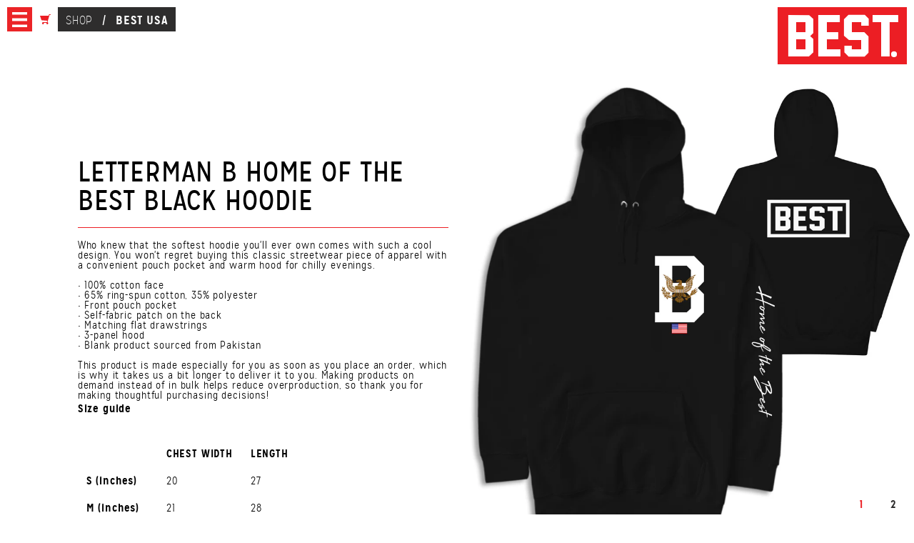

--- FILE ---
content_type: text/html; charset=utf-8
request_url: https://breezyexcursion.com/products/letterman-b-home-of-the-best-black-hoodie
body_size: 26901
content:
<!DOCTYPE html>
<!--[if lt IE 7]><html class="no-js lt-ie9 lt-ie8 lt-ie7" lang="en"> <![endif]-->
<!--[if IE 7]><html class="no-js lt-ie9 lt-ie8" lang="en"> <![endif]-->
<!--[if IE 8]><html class="no-js lt-ie9" lang="en"> <![endif]-->
<!--[if IE 9 ]><html class="ie9 no-js"> <![endif]-->
<!--[if (gt IE 9)|!(IE)]><!-->
<html class="no-js" lang="en" itemscope itemtype="http://schema.org/Product" xmlns:fb="http://ogp.me/ns/fb#">
<!--<![endif]-->
<head>

  
  <meta charset="utf-8">
  <meta http-equiv="X-UA-Compatible" content="IE=edge,chrome=1">

  
  <link rel="dns-prefetch" href="//cdn.myshopify.com/">
  <link rel="dns-prefetch" href="//s3-us-west-1.amazonaws.com">
  <link rel="dns-prefetch" href="//fonts.googleapis.com">
  <link rel="dns-prefetch" href="//ajax.googleapis.com">

  
  
    <meta name="keywords" content="homepage, hoodies, new arrivals, usa, " />
    <meta itemprop="description" name="description" content="Who knew that the softest hoodie you'll ever own comes with such a cool design. You won't regret buying this classic streetwear piece of apparel wi..." />
    <meta itemprop="image" content="//breezyexcursion.com/cdn/shop/products/lettermanbamericablackhoodie_compact.jpg?v=1655867329">
    <meta itemprop="currency" content="USD">
    <meta itemprop="seller" content="Breezy Excursion">
    <meta itemprop="availability" content="in_stock">
  

  
  

  <meta property="og:type" content="product">
  <meta property="og:title" content="Letterman B HOME OF THE BEST Black Hoodie">
  
  <meta property="og:image" content="http://breezyexcursion.com/cdn/shop/products/lettermanbamericablackhoodie_grande.jpg?v=1655867329">
  <meta property="og:image:secure_url" content="https://breezyexcursion.com/cdn/shop/products/lettermanbamericablackhoodie_grande.jpg?v=1655867329">
  
  <meta property="og:image" content="http://breezyexcursion.com/cdn/shop/products/unisex-premium-hoodie-black-back-62b28640c92ce_grande.jpg?v=1655867329">
  <meta property="og:image:secure_url" content="https://breezyexcursion.com/cdn/shop/products/unisex-premium-hoodie-black-back-62b28640c92ce_grande.jpg?v=1655867329">
  
  <meta property="og:price:amount" content="72">
  <meta property="og:price:currency" content="USD">


  <meta property="og:description" content="Who knew that the softest hoodie you&#39;ll ever own comes with such a cool design. You won&#39;t regret buying this classic streetwear piece of apparel with a convenient pouch pocket and warm hood for chilly evenings. • 100% cotton face • 65% ring-spun cotton, 35% polyester • Front pouch pocket • Self-fabric patch on the back">

  <meta property="og:url" content="https://breezyexcursion.com/products/letterman-b-home-of-the-best-black-hoodie">
  <meta property="og:site_name" content="Breezy Excursion">


  


  

  <meta name="twitter:card" content="product">
  <meta name="twitter:title" content="Letterman B HOME OF THE BEST Black Hoodie">
  <meta name="twitter:description" content="Who knew that the softest hoodie you&#39;ll ever own comes with such a cool design. You won&#39;t regret buying this classic streetwear piece of apparel with a convenient pouch pocket and warm hood for chilly evenings. • 100% cotton face • 65% ring-spun cotton, 35% polyester • Front pouch pocket • Self-fabric patch on the back • Matching flat drawstrings • 3-panel hood • Blank product sourced from Pakistan This product is made especially for you as soon as you place an order, which is why it takes us a bit longer to deliver it to you. Making products on demand instead of in bulk helps reduce overproduction, so thank you for making thoughtful purchasing decisions!Size guide   CHEST WIDTH LENGTH S (inches) 20 27 M (inches) 21 28 L (inches) 23 29 XL (inches) 25 30 2XL (inches) 26">
  <meta name="twitter:image" content="https://breezyexcursion.com/cdn/shop/products/lettermanbamericablackhoodie_medium.jpg?v=1655867329">
  <meta name="twitter:image:width" content="240">
  <meta name="twitter:image:height" content="240">
  <meta name="twitter:label1" content="Price">
  <meta name="twitter:data1" content="$72 USD">
  
  <meta name="twitter:label2" content="Brand">
  <meta name="twitter:data2" content="Printiful">
  



  
  <link rel="shortcut icon" href="//breezyexcursion.com/cdn/shop/t/2/assets/favicon.ico?v=67376942325348652121408126395" type="image/x-icon">
  <link rel="icon" href="//breezyexcursion.com/cdn/shop/t/2/assets/favicon.ico?v=67376942325348652121408126395" type="image/x-icon">

  
  <meta name="viewport" content="width=device-width, initial-scale=1" />
  <meta name="apple-mobile-web-app-capable" content="yes" />
  <link rel="canonical" href="https://breezyexcursion.com/products/letterman-b-home-of-the-best-black-hoodie" />
  <link rel="alternate" type="application/rss+xml" title="Breezy Excursion : Products" href="https://breezyexcursion.com/collections/all.atom" />
  <link rel="sitemap" type="application/xml" title="Sitemap" href="/sitemap.xml" />

  
  <title>
    Breezy Excursion
     | 
    
      Letterman B HOME OF THE BEST Black Hoodie
    
  </title>

  
  <script data-nojax>;window.Modernizr=function(a,b,c){function z(a){j.cssText=a}function A(a,b){return z(m.join(a+";")+(b||""))}function B(a,b){return typeof a===b}function C(a,b){return!!~(""+a).indexOf(b)}function D(a,b){for(var d in a){var e=a[d];if(!C(e,"-")&&j[e]!==c)return b=="pfx"?e:!0}return!1}function E(a,b,d){for(var e in a){var f=b[a[e]];if(f!==c)return d===!1?a[e]:B(f,"function")?f.bind(d||b):f}return!1}function F(a,b,c){var d=a.charAt(0).toUpperCase()+a.slice(1),e=(a+" "+o.join(d+" ")+d).split(" ");return B(b,"string")||B(b,"undefined")?D(e,b):(e=(a+" "+p.join(d+" ")+d).split(" "),E(e,b,c))}var d="2.8.1",e={},f=!0,g=b.documentElement,h="modernizr",i=b.createElement(h),j=i.style,k,l={}.toString,m=" -webkit- -moz- -o- -ms- ".split(" "),n="Webkit Moz O ms",o=n.split(" "),p=n.toLowerCase().split(" "),q={},r={},s={},t=[],u=t.slice,v,w=function(a,c,d,e){var f,i,j,k,l=b.createElement("div"),m=b.body,n=m||b.createElement("body");if(parseInt(d,10))while(d--)j=b.createElement("div"),j.id=e?e[d]:h+(d+1),l.appendChild(j);return f=["&#173;",'<style id="s',h,'">',a,"</style>"].join(""),l.id=h,(m?l:n).innerHTML+=f,n.appendChild(l),m||(n.style.background="",n.style.overflow="hidden",k=g.style.overflow,g.style.overflow="hidden",g.appendChild(n)),i=c(l,a),m?l.parentNode.removeChild(l):(n.parentNode.removeChild(n),g.style.overflow=k),!!i},x={}.hasOwnProperty,y;!B(x,"undefined")&&!B(x.call,"undefined")?y=function(a,b){return x.call(a,b)}:y=function(a,b){return b in a&&B(a.constructor.prototype[b],"undefined")},Function.prototype.bind||(Function.prototype.bind=function(b){var c=this;if(typeof c!="function")throw new TypeError;var d=u.call(arguments,1),e=function(){if(this instanceof e){var a=function(){};a.prototype=c.prototype;var f=new a,g=c.apply(f,d.concat(u.call(arguments)));return Object(g)===g?g:f}return c.apply(b,d.concat(u.call(arguments)))};return e}),q.touch=function(){var c;return"ontouchstart"in a||a.DocumentTouch&&b instanceof DocumentTouch?c=!0:w(["@media (",m.join("touch-enabled),("),h,")","{#modernizr{top:9px;position:absolute}}"].join(""),function(a){c=a.offsetTop===9}),c},q.history=function(){return!!a.history&&!!history.pushState},q.cssanimations=function(){return F("animationName")},q.csstransforms3d=function(){var a=!!F("perspective");return a&&"webkitPerspective"in g.style&&w("@media (transform-3d),(-webkit-transform-3d){#modernizr{left:9px;position:absolute;height:3px;}}",function(b,c){a=b.offsetLeft===9&&b.offsetHeight===3}),a},q.csstransitions=function(){return F("transition")},q.video=function(){var a=b.createElement("video"),c=!1;try{if(c=!!a.canPlayType)c=new Boolean(c),c.ogg=a.canPlayType('video/ogg; codecs="theora"').replace(/^no$/,""),c.h264=a.canPlayType('video/mp4; codecs="avc1.42E01E"').replace(/^no$/,""),c.webm=a.canPlayType('video/webm; codecs="vp8, vorbis"').replace(/^no$/,"")}catch(d){}return c};for(var G in q)y(q,G)&&(v=G.toLowerCase(),e[v]=q[G](),t.push((e[v]?"":"no-")+v));return e.addTest=function(a,b){if(typeof a=="object")for(var d in a)y(a,d)&&e.addTest(d,a[d]);else{a=a.toLowerCase();if(e[a]!==c)return e;b=typeof b=="function"?b():b,typeof f!="undefined"&&f&&(g.className+=" "+(b?"":"no-")+a),e[a]=b}return e},z(""),i=k=null,function(a,b){function l(a,b){var c=a.createElement("p"),d=a.getElementsByTagName("head")[0]||a.documentElement;return c.innerHTML="x<style>"+b+"</style>",d.insertBefore(c.lastChild,d.firstChild)}function m(){var a=s.elements;return typeof a=="string"?a.split(" "):a}function n(a){var b=j[a[h]];return b||(b={},i++,a[h]=i,j[i]=b),b}function o(a,c,d){c||(c=b);if(k)return c.createElement(a);d||(d=n(c));var g;return d.cache[a]?g=d.cache[a].cloneNode():f.test(a)?g=(d.cache[a]=d.createElem(a)).cloneNode():g=d.createElem(a),g.canHaveChildren&&!e.test(a)&&!g.tagUrn?d.frag.appendChild(g):g}function p(a,c){a||(a=b);if(k)return a.createDocumentFragment();c=c||n(a);var d=c.frag.cloneNode(),e=0,f=m(),g=f.length;for(;e<g;e++)d.createElement(f[e]);return d}function q(a,b){b.cache||(b.cache={},b.createElem=a.createElement,b.createFrag=a.createDocumentFragment,b.frag=b.createFrag()),a.createElement=function(c){return s.shivMethods?o(c,a,b):b.createElem(c)},a.createDocumentFragment=Function("h,f","return function(){var n=f.cloneNode(),c=n.createElement;h.shivMethods&&("+m().join().replace(/[\w\-]+/g,function(a){return b.createElem(a),b.frag.createElement(a),'c("'+a+'")'})+");return n}")(s,b.frag)}function r(a){a||(a=b);var c=n(a);return s.shivCSS&&!g&&!c.hasCSS&&(c.hasCSS=!!l(a,"article,aside,dialog,figcaption,figure,footer,header,hgroup,main,nav,section{display:block}mark{background:#FF0;color:#000}template{display:none}")),k||q(a,c),a}var c="3.7.0",d=a.html5||{},e=/^<|^(?:button|map|select|textarea|object|iframe|option|optgroup)$/i,f=/^(?:a|b|code|div|fieldset|h1|h2|h3|h4|h5|h6|i|label|li|ol|p|q|span|strong|style|table|tbody|td|th|tr|ul)$/i,g,h="_html5shiv",i=0,j={},k;(function(){try{var a=b.createElement("a");a.innerHTML="<xyz></xyz>",g="hidden"in a,k=a.childNodes.length==1||function(){b.createElement("a");var a=b.createDocumentFragment();return typeof a.cloneNode=="undefined"||typeof a.createDocumentFragment=="undefined"||typeof a.createElement=="undefined"}()}catch(c){g=!0,k=!0}})();var s={elements:d.elements||"abbr article aside audio bdi canvas data datalist details dialog figcaption figure footer header hgroup main mark meter nav output progress section summary template time video",version:c,shivCSS:d.shivCSS!==!1,supportsUnknownElements:k,shivMethods:d.shivMethods!==!1,type:"default",shivDocument:r,createElement:o,createDocumentFragment:p};a.html5=s,r(b)}(this,b),e._version=d,e._prefixes=m,e._domPrefixes=p,e._cssomPrefixes=o,e.testProp=function(a){return D([a])},e.testAllProps=F,e.testStyles=w,g.className=g.className.replace(/(^|\s)no-js(\s|$)/,"$1$2")+(f?" js "+t.join(" "):""),e}(this,this.document),function(a,b,c){function d(a){return"[object Function]"==o.call(a)}function e(a){return"string"==typeof a}function f(){}function g(a){return!a||"loaded"==a||"complete"==a||"uninitialized"==a}function h(){var a=p.shift();q=1,a?a.t?m(function(){("c"==a.t?B.injectCss:B.injectJs)(a.s,0,a.a,a.x,a.e,1)},0):(a(),h()):q=0}function i(a,c,d,e,f,i,j){function k(b){if(!o&&g(l.readyState)&&(u.r=o=1,!q&&h(),l.onload=l.onreadystatechange=null,b)){"img"!=a&&m(function(){t.removeChild(l)},50);for(var d in y[c])y[c].hasOwnProperty(d)&&y[c][d].onload()}}var j=j||B.errorTimeout,l=b.createElement(a),o=0,r=0,u={t:d,s:c,e:f,a:i,x:j};1===y[c]&&(r=1,y[c]=[]),"object"==a?l.data=c:(l.src=c,l.type=a),l.width=l.height="0",l.onerror=l.onload=l.onreadystatechange=function(){k.call(this,r)},p.splice(e,0,u),"img"!=a&&(r||2===y[c]?(t.insertBefore(l,s?null:n),m(k,j)):y[c].push(l))}function j(a,b,c,d,f){return q=0,b=b||"j",e(a)?i("c"==b?v:u,a,b,this.i++,c,d,f):(p.splice(this.i++,0,a),1==p.length&&h()),this}function k(){var a=B;return a.loader={load:j,i:0},a}var l=b.documentElement,m=a.setTimeout,n=b.getElementsByTagName("script")[0],o={}.toString,p=[],q=0,r="MozAppearance"in l.style,s=r&&!!b.createRange().compareNode,t=s?l:n.parentNode,l=a.opera&&"[object Opera]"==o.call(a.opera),l=!!b.attachEvent&&!l,u=r?"object":l?"script":"img",v=l?"script":u,w=Array.isArray||function(a){return"[object Array]"==o.call(a)},x=[],y={},z={timeout:function(a,b){return b.length&&(a.timeout=b[0]),a}},A,B;B=function(a){function b(a){var a=a.split("!"),b=x.length,c=a.pop(),d=a.length,c={url:c,origUrl:c,prefixes:a},e,f,g;for(f=0;f<d;f++)g=a[f].split("="),(e=z[g.shift()])&&(c=e(c,g));for(f=0;f<b;f++)c=x[f](c);return c}function g(a,e,f,g,h){var i=b(a),j=i.autoCallback;i.url.split(".").pop().split("?").shift(),i.bypass||(e&&(e=d(e)?e:e[a]||e[g]||e[a.split("/").pop().split("?")[0]]),i.instead?i.instead(a,e,f,g,h):(y[i.url]?i.noexec=!0:y[i.url]=1,f.load(i.url,i.forceCSS||!i.forceJS&&"css"==i.url.split(".").pop().split("?").shift()?"c":c,i.noexec,i.attrs,i.timeout),(d(e)||d(j))&&f.load(function(){k(),e&&e(i.origUrl,h,g),j&&j(i.origUrl,h,g),y[i.url]=2})))}function h(a,b){function c(a,c){if(a){if(e(a))c||(j=function(){var a=[].slice.call(arguments);k.apply(this,a),l()}),g(a,j,b,0,h);else if(Object(a)===a)for(n in m=function(){var b=0,c;for(c in a)a.hasOwnProperty(c)&&b++;return b}(),a)a.hasOwnProperty(n)&&(!c&&!--m&&(d(j)?j=function(){var a=[].slice.call(arguments);k.apply(this,a),l()}:j[n]=function(a){return function(){var b=[].slice.call(arguments);a&&a.apply(this,b),l()}}(k[n])),g(a[n],j,b,n,h))}else!c&&l()}var h=!!a.test,i=a.load||a.both,j=a.callback||f,k=j,l=a.complete||f,m,n;c(h?a.yep:a.nope,!!i),i&&c(i)}var i,j,l=this.yepnope.loader;if(e(a))g(a,0,l,0);else if(w(a))for(i=0;i<a.length;i++)j=a[i],e(j)?g(j,0,l,0):w(j)?B(j):Object(j)===j&&h(j,l);else Object(a)===a&&h(a,l)},B.addPrefix=function(a,b){z[a]=b},B.addFilter=function(a){x.push(a)},B.errorTimeout=1e4,null==b.readyState&&b.addEventListener&&(b.readyState="loading",b.addEventListener("DOMContentLoaded",A=function(){b.removeEventListener("DOMContentLoaded",A,0),b.readyState="complete"},0)),a.yepnope=k(),a.yepnope.executeStack=h,a.yepnope.injectJs=function(a,c,d,e,i,j){var k=b.createElement("script"),l,o,e=e||B.errorTimeout;k.src=a;for(o in d)k.setAttribute(o,d[o]);c=j?h:c||f,k.onreadystatechange=k.onload=function(){!l&&g(k.readyState)&&(l=1,c(),k.onload=k.onreadystatechange=null)},m(function(){l||(l=1,c(1))},e),i?k.onload():n.parentNode.insertBefore(k,n)},a.yepnope.injectCss=function(a,c,d,e,g,i){var e=b.createElement("link"),j,c=i?h:c||f;e.href=a,e.rel="stylesheet",e.type="text/css";for(j in d)e.setAttribute(j,d[j]);g||(n.parentNode.insertBefore(e,n),m(c,0))}}(this,document),Modernizr.load=function(){yepnope.apply(window,[].slice.call(arguments,0))};</script>

  
  <link href='//fonts.googleapis.com/css?family=Bevan' rel='stylesheet' type='text/css'>

  
  <link href="//breezyexcursion.com/cdn/shop/t/2/assets/style.min.css?v=115260703395929182471714494557" rel="stylesheet" type="text/css" media="all" />

  <!--[if lt IE 9]>
  <script src="//html5shiv.googlecode.com/svn/trunk/html5.js" type="text/javascript"></script>
  <![endif]-->

  
  <script src="//ajax.googleapis.com/ajax/libs/jquery/1.11.0/jquery.min.js" type="text/javascript"></script>

  
  <script>
    function imgLoaded(img){
      var $img = $(img);
      $img.addClass('loaded').siblings('.css-loader').remove();
    };
    function imgLoadedLoader(img){
      var $img = $(img);
      $img.addClass('loaded');
    };
  </script>

  
  <script>window.performance && window.performance.mark && window.performance.mark('shopify.content_for_header.start');</script><meta id="shopify-digital-wallet" name="shopify-digital-wallet" content="/3968529/digital_wallets/dialog">
<meta name="shopify-checkout-api-token" content="4d25fa8548856256aa3f18ce771bd47d">
<meta id="in-context-paypal-metadata" data-shop-id="3968529" data-venmo-supported="false" data-environment="production" data-locale="en_US" data-paypal-v4="true" data-currency="USD">
<link rel="alternate" type="application/json+oembed" href="https://breezyexcursion.com/products/letterman-b-home-of-the-best-black-hoodie.oembed">
<script async="async" src="/checkouts/internal/preloads.js?locale=en-US"></script>
<link rel="preconnect" href="https://shop.app" crossorigin="anonymous">
<script async="async" src="https://shop.app/checkouts/internal/preloads.js?locale=en-US&shop_id=3968529" crossorigin="anonymous"></script>
<script id="apple-pay-shop-capabilities" type="application/json">{"shopId":3968529,"countryCode":"US","currencyCode":"USD","merchantCapabilities":["supports3DS"],"merchantId":"gid:\/\/shopify\/Shop\/3968529","merchantName":"Breezy Excursion","requiredBillingContactFields":["postalAddress","email"],"requiredShippingContactFields":["postalAddress","email"],"shippingType":"shipping","supportedNetworks":["visa","masterCard","amex","discover","elo","jcb"],"total":{"type":"pending","label":"Breezy Excursion","amount":"1.00"},"shopifyPaymentsEnabled":true,"supportsSubscriptions":true}</script>
<script id="shopify-features" type="application/json">{"accessToken":"4d25fa8548856256aa3f18ce771bd47d","betas":["rich-media-storefront-analytics"],"domain":"breezyexcursion.com","predictiveSearch":true,"shopId":3968529,"locale":"en"}</script>
<script>var Shopify = Shopify || {};
Shopify.shop = "breezyexcursion.myshopify.com";
Shopify.locale = "en";
Shopify.currency = {"active":"USD","rate":"1.0"};
Shopify.country = "US";
Shopify.theme = {"name":"BREEZY EXCURSION by RADIATOR","id":8149533,"schema_name":null,"schema_version":null,"theme_store_id":null,"role":"main"};
Shopify.theme.handle = "null";
Shopify.theme.style = {"id":null,"handle":null};
Shopify.cdnHost = "breezyexcursion.com/cdn";
Shopify.routes = Shopify.routes || {};
Shopify.routes.root = "/";</script>
<script type="module">!function(o){(o.Shopify=o.Shopify||{}).modules=!0}(window);</script>
<script>!function(o){function n(){var o=[];function n(){o.push(Array.prototype.slice.apply(arguments))}return n.q=o,n}var t=o.Shopify=o.Shopify||{};t.loadFeatures=n(),t.autoloadFeatures=n()}(window);</script>
<script>
  window.ShopifyPay = window.ShopifyPay || {};
  window.ShopifyPay.apiHost = "shop.app\/pay";
  window.ShopifyPay.redirectState = null;
</script>
<script id="shop-js-analytics" type="application/json">{"pageType":"product"}</script>
<script defer="defer" async type="module" src="//breezyexcursion.com/cdn/shopifycloud/shop-js/modules/v2/client.init-shop-cart-sync_BApSsMSl.en.esm.js"></script>
<script defer="defer" async type="module" src="//breezyexcursion.com/cdn/shopifycloud/shop-js/modules/v2/chunk.common_CBoos6YZ.esm.js"></script>
<script type="module">
  await import("//breezyexcursion.com/cdn/shopifycloud/shop-js/modules/v2/client.init-shop-cart-sync_BApSsMSl.en.esm.js");
await import("//breezyexcursion.com/cdn/shopifycloud/shop-js/modules/v2/chunk.common_CBoos6YZ.esm.js");

  window.Shopify.SignInWithShop?.initShopCartSync?.({"fedCMEnabled":true,"windoidEnabled":true});

</script>
<script>
  window.Shopify = window.Shopify || {};
  if (!window.Shopify.featureAssets) window.Shopify.featureAssets = {};
  window.Shopify.featureAssets['shop-js'] = {"shop-cart-sync":["modules/v2/client.shop-cart-sync_DJczDl9f.en.esm.js","modules/v2/chunk.common_CBoos6YZ.esm.js"],"init-fed-cm":["modules/v2/client.init-fed-cm_BzwGC0Wi.en.esm.js","modules/v2/chunk.common_CBoos6YZ.esm.js"],"init-windoid":["modules/v2/client.init-windoid_BS26ThXS.en.esm.js","modules/v2/chunk.common_CBoos6YZ.esm.js"],"init-shop-email-lookup-coordinator":["modules/v2/client.init-shop-email-lookup-coordinator_DFwWcvrS.en.esm.js","modules/v2/chunk.common_CBoos6YZ.esm.js"],"shop-cash-offers":["modules/v2/client.shop-cash-offers_DthCPNIO.en.esm.js","modules/v2/chunk.common_CBoos6YZ.esm.js","modules/v2/chunk.modal_Bu1hFZFC.esm.js"],"shop-button":["modules/v2/client.shop-button_D_JX508o.en.esm.js","modules/v2/chunk.common_CBoos6YZ.esm.js"],"shop-toast-manager":["modules/v2/client.shop-toast-manager_tEhgP2F9.en.esm.js","modules/v2/chunk.common_CBoos6YZ.esm.js"],"avatar":["modules/v2/client.avatar_BTnouDA3.en.esm.js"],"pay-button":["modules/v2/client.pay-button_BuNmcIr_.en.esm.js","modules/v2/chunk.common_CBoos6YZ.esm.js"],"init-shop-cart-sync":["modules/v2/client.init-shop-cart-sync_BApSsMSl.en.esm.js","modules/v2/chunk.common_CBoos6YZ.esm.js"],"shop-login-button":["modules/v2/client.shop-login-button_DwLgFT0K.en.esm.js","modules/v2/chunk.common_CBoos6YZ.esm.js","modules/v2/chunk.modal_Bu1hFZFC.esm.js"],"init-customer-accounts-sign-up":["modules/v2/client.init-customer-accounts-sign-up_TlVCiykN.en.esm.js","modules/v2/client.shop-login-button_DwLgFT0K.en.esm.js","modules/v2/chunk.common_CBoos6YZ.esm.js","modules/v2/chunk.modal_Bu1hFZFC.esm.js"],"init-shop-for-new-customer-accounts":["modules/v2/client.init-shop-for-new-customer-accounts_DrjXSI53.en.esm.js","modules/v2/client.shop-login-button_DwLgFT0K.en.esm.js","modules/v2/chunk.common_CBoos6YZ.esm.js","modules/v2/chunk.modal_Bu1hFZFC.esm.js"],"init-customer-accounts":["modules/v2/client.init-customer-accounts_C0Oh2ljF.en.esm.js","modules/v2/client.shop-login-button_DwLgFT0K.en.esm.js","modules/v2/chunk.common_CBoos6YZ.esm.js","modules/v2/chunk.modal_Bu1hFZFC.esm.js"],"shop-follow-button":["modules/v2/client.shop-follow-button_C5D3XtBb.en.esm.js","modules/v2/chunk.common_CBoos6YZ.esm.js","modules/v2/chunk.modal_Bu1hFZFC.esm.js"],"checkout-modal":["modules/v2/client.checkout-modal_8TC_1FUY.en.esm.js","modules/v2/chunk.common_CBoos6YZ.esm.js","modules/v2/chunk.modal_Bu1hFZFC.esm.js"],"lead-capture":["modules/v2/client.lead-capture_D-pmUjp9.en.esm.js","modules/v2/chunk.common_CBoos6YZ.esm.js","modules/v2/chunk.modal_Bu1hFZFC.esm.js"],"shop-login":["modules/v2/client.shop-login_BmtnoEUo.en.esm.js","modules/v2/chunk.common_CBoos6YZ.esm.js","modules/v2/chunk.modal_Bu1hFZFC.esm.js"],"payment-terms":["modules/v2/client.payment-terms_BHOWV7U_.en.esm.js","modules/v2/chunk.common_CBoos6YZ.esm.js","modules/v2/chunk.modal_Bu1hFZFC.esm.js"]};
</script>
<script>(function() {
  var isLoaded = false;
  function asyncLoad() {
    if (isLoaded) return;
    isLoaded = true;
    var urls = ["https:\/\/chimpstatic.com\/mcjs-connected\/js\/users\/584578ca97825523ab7855a57\/2cc2ee3d2cbd442fa679c2664.js?shop=breezyexcursion.myshopify.com","https:\/\/chimpstatic.com\/mcjs-connected\/js\/users\/584578ca97825523ab7855a57\/306a77ecbe1c1351dd79cf1f9.js?shop=breezyexcursion.myshopify.com","\/\/cdn.shopify.com\/proxy\/5c94e70542391a57b2fdc1dbac98ac1b5f89ef99652175cba1112cdd922cbdc2\/static.cdn.printful.com\/static\/js\/external\/shopify-product-customizer.js?v=0.28\u0026shop=breezyexcursion.myshopify.com\u0026sp-cache-control=cHVibGljLCBtYXgtYWdlPTkwMA"];
    for (var i = 0; i < urls.length; i++) {
      var s = document.createElement('script');
      s.type = 'text/javascript';
      s.async = true;
      s.src = urls[i];
      var x = document.getElementsByTagName('script')[0];
      x.parentNode.insertBefore(s, x);
    }
  };
  if(window.attachEvent) {
    window.attachEvent('onload', asyncLoad);
  } else {
    window.addEventListener('load', asyncLoad, false);
  }
})();</script>
<script id="__st">var __st={"a":3968529,"offset":-28800,"reqid":"a746e370-dafc-42c4-9685-d5590af8e0e6-1768922838","pageurl":"breezyexcursion.com\/products\/letterman-b-home-of-the-best-black-hoodie","u":"2075a76825a7","p":"product","rtyp":"product","rid":7650312257786};</script>
<script>window.ShopifyPaypalV4VisibilityTracking = true;</script>
<script id="captcha-bootstrap">!function(){'use strict';const t='contact',e='account',n='new_comment',o=[[t,t],['blogs',n],['comments',n],[t,'customer']],c=[[e,'customer_login'],[e,'guest_login'],[e,'recover_customer_password'],[e,'create_customer']],r=t=>t.map((([t,e])=>`form[action*='/${t}']:not([data-nocaptcha='true']) input[name='form_type'][value='${e}']`)).join(','),a=t=>()=>t?[...document.querySelectorAll(t)].map((t=>t.form)):[];function s(){const t=[...o],e=r(t);return a(e)}const i='password',u='form_key',d=['recaptcha-v3-token','g-recaptcha-response','h-captcha-response',i],f=()=>{try{return window.sessionStorage}catch{return}},m='__shopify_v',_=t=>t.elements[u];function p(t,e,n=!1){try{const o=window.sessionStorage,c=JSON.parse(o.getItem(e)),{data:r}=function(t){const{data:e,action:n}=t;return t[m]||n?{data:e,action:n}:{data:t,action:n}}(c);for(const[e,n]of Object.entries(r))t.elements[e]&&(t.elements[e].value=n);n&&o.removeItem(e)}catch(o){console.error('form repopulation failed',{error:o})}}const l='form_type',E='cptcha';function T(t){t.dataset[E]=!0}const w=window,h=w.document,L='Shopify',v='ce_forms',y='captcha';let A=!1;((t,e)=>{const n=(g='f06e6c50-85a8-45c8-87d0-21a2b65856fe',I='https://cdn.shopify.com/shopifycloud/storefront-forms-hcaptcha/ce_storefront_forms_captcha_hcaptcha.v1.5.2.iife.js',D={infoText:'Protected by hCaptcha',privacyText:'Privacy',termsText:'Terms'},(t,e,n)=>{const o=w[L][v],c=o.bindForm;if(c)return c(t,g,e,D).then(n);var r;o.q.push([[t,g,e,D],n]),r=I,A||(h.body.append(Object.assign(h.createElement('script'),{id:'captcha-provider',async:!0,src:r})),A=!0)});var g,I,D;w[L]=w[L]||{},w[L][v]=w[L][v]||{},w[L][v].q=[],w[L][y]=w[L][y]||{},w[L][y].protect=function(t,e){n(t,void 0,e),T(t)},Object.freeze(w[L][y]),function(t,e,n,w,h,L){const[v,y,A,g]=function(t,e,n){const i=e?o:[],u=t?c:[],d=[...i,...u],f=r(d),m=r(i),_=r(d.filter((([t,e])=>n.includes(e))));return[a(f),a(m),a(_),s()]}(w,h,L),I=t=>{const e=t.target;return e instanceof HTMLFormElement?e:e&&e.form},D=t=>v().includes(t);t.addEventListener('submit',(t=>{const e=I(t);if(!e)return;const n=D(e)&&!e.dataset.hcaptchaBound&&!e.dataset.recaptchaBound,o=_(e),c=g().includes(e)&&(!o||!o.value);(n||c)&&t.preventDefault(),c&&!n&&(function(t){try{if(!f())return;!function(t){const e=f();if(!e)return;const n=_(t);if(!n)return;const o=n.value;o&&e.removeItem(o)}(t);const e=Array.from(Array(32),(()=>Math.random().toString(36)[2])).join('');!function(t,e){_(t)||t.append(Object.assign(document.createElement('input'),{type:'hidden',name:u})),t.elements[u].value=e}(t,e),function(t,e){const n=f();if(!n)return;const o=[...t.querySelectorAll(`input[type='${i}']`)].map((({name:t})=>t)),c=[...d,...o],r={};for(const[a,s]of new FormData(t).entries())c.includes(a)||(r[a]=s);n.setItem(e,JSON.stringify({[m]:1,action:t.action,data:r}))}(t,e)}catch(e){console.error('failed to persist form',e)}}(e),e.submit())}));const S=(t,e)=>{t&&!t.dataset[E]&&(n(t,e.some((e=>e===t))),T(t))};for(const o of['focusin','change'])t.addEventListener(o,(t=>{const e=I(t);D(e)&&S(e,y())}));const B=e.get('form_key'),M=e.get(l),P=B&&M;t.addEventListener('DOMContentLoaded',(()=>{const t=y();if(P)for(const e of t)e.elements[l].value===M&&p(e,B);[...new Set([...A(),...v().filter((t=>'true'===t.dataset.shopifyCaptcha))])].forEach((e=>S(e,t)))}))}(h,new URLSearchParams(w.location.search),n,t,e,['guest_login'])})(!0,!0)}();</script>
<script integrity="sha256-4kQ18oKyAcykRKYeNunJcIwy7WH5gtpwJnB7kiuLZ1E=" data-source-attribution="shopify.loadfeatures" defer="defer" src="//breezyexcursion.com/cdn/shopifycloud/storefront/assets/storefront/load_feature-a0a9edcb.js" crossorigin="anonymous"></script>
<script crossorigin="anonymous" defer="defer" src="//breezyexcursion.com/cdn/shopifycloud/storefront/assets/shopify_pay/storefront-65b4c6d7.js?v=20250812"></script>
<script data-source-attribution="shopify.dynamic_checkout.dynamic.init">var Shopify=Shopify||{};Shopify.PaymentButton=Shopify.PaymentButton||{isStorefrontPortableWallets:!0,init:function(){window.Shopify.PaymentButton.init=function(){};var t=document.createElement("script");t.src="https://breezyexcursion.com/cdn/shopifycloud/portable-wallets/latest/portable-wallets.en.js",t.type="module",document.head.appendChild(t)}};
</script>
<script data-source-attribution="shopify.dynamic_checkout.buyer_consent">
  function portableWalletsHideBuyerConsent(e){var t=document.getElementById("shopify-buyer-consent"),n=document.getElementById("shopify-subscription-policy-button");t&&n&&(t.classList.add("hidden"),t.setAttribute("aria-hidden","true"),n.removeEventListener("click",e))}function portableWalletsShowBuyerConsent(e){var t=document.getElementById("shopify-buyer-consent"),n=document.getElementById("shopify-subscription-policy-button");t&&n&&(t.classList.remove("hidden"),t.removeAttribute("aria-hidden"),n.addEventListener("click",e))}window.Shopify?.PaymentButton&&(window.Shopify.PaymentButton.hideBuyerConsent=portableWalletsHideBuyerConsent,window.Shopify.PaymentButton.showBuyerConsent=portableWalletsShowBuyerConsent);
</script>
<script data-source-attribution="shopify.dynamic_checkout.cart.bootstrap">document.addEventListener("DOMContentLoaded",(function(){function t(){return document.querySelector("shopify-accelerated-checkout-cart, shopify-accelerated-checkout")}if(t())Shopify.PaymentButton.init();else{new MutationObserver((function(e,n){t()&&(Shopify.PaymentButton.init(),n.disconnect())})).observe(document.body,{childList:!0,subtree:!0})}}));
</script>
<link id="shopify-accelerated-checkout-styles" rel="stylesheet" media="screen" href="https://breezyexcursion.com/cdn/shopifycloud/portable-wallets/latest/accelerated-checkout-backwards-compat.css" crossorigin="anonymous">
<style id="shopify-accelerated-checkout-cart">
        #shopify-buyer-consent {
  margin-top: 1em;
  display: inline-block;
  width: 100%;
}

#shopify-buyer-consent.hidden {
  display: none;
}

#shopify-subscription-policy-button {
  background: none;
  border: none;
  padding: 0;
  text-decoration: underline;
  font-size: inherit;
  cursor: pointer;
}

#shopify-subscription-policy-button::before {
  box-shadow: none;
}

      </style>

<script>window.performance && window.performance.mark && window.performance.mark('shopify.content_for_header.end');</script>

  
  
<link href="https://monorail-edge.shopifysvc.com" rel="dns-prefetch">
<script>(function(){if ("sendBeacon" in navigator && "performance" in window) {try {var session_token_from_headers = performance.getEntriesByType('navigation')[0].serverTiming.find(x => x.name == '_s').description;} catch {var session_token_from_headers = undefined;}var session_cookie_matches = document.cookie.match(/_shopify_s=([^;]*)/);var session_token_from_cookie = session_cookie_matches && session_cookie_matches.length === 2 ? session_cookie_matches[1] : "";var session_token = session_token_from_headers || session_token_from_cookie || "";function handle_abandonment_event(e) {var entries = performance.getEntries().filter(function(entry) {return /monorail-edge.shopifysvc.com/.test(entry.name);});if (!window.abandonment_tracked && entries.length === 0) {window.abandonment_tracked = true;var currentMs = Date.now();var navigation_start = performance.timing.navigationStart;var payload = {shop_id: 3968529,url: window.location.href,navigation_start,duration: currentMs - navigation_start,session_token,page_type: "product"};window.navigator.sendBeacon("https://monorail-edge.shopifysvc.com/v1/produce", JSON.stringify({schema_id: "online_store_buyer_site_abandonment/1.1",payload: payload,metadata: {event_created_at_ms: currentMs,event_sent_at_ms: currentMs}}));}}window.addEventListener('pagehide', handle_abandonment_event);}}());</script>
<script id="web-pixels-manager-setup">(function e(e,d,r,n,o){if(void 0===o&&(o={}),!Boolean(null===(a=null===(i=window.Shopify)||void 0===i?void 0:i.analytics)||void 0===a?void 0:a.replayQueue)){var i,a;window.Shopify=window.Shopify||{};var t=window.Shopify;t.analytics=t.analytics||{};var s=t.analytics;s.replayQueue=[],s.publish=function(e,d,r){return s.replayQueue.push([e,d,r]),!0};try{self.performance.mark("wpm:start")}catch(e){}var l=function(){var e={modern:/Edge?\/(1{2}[4-9]|1[2-9]\d|[2-9]\d{2}|\d{4,})\.\d+(\.\d+|)|Firefox\/(1{2}[4-9]|1[2-9]\d|[2-9]\d{2}|\d{4,})\.\d+(\.\d+|)|Chrom(ium|e)\/(9{2}|\d{3,})\.\d+(\.\d+|)|(Maci|X1{2}).+ Version\/(15\.\d+|(1[6-9]|[2-9]\d|\d{3,})\.\d+)([,.]\d+|)( \(\w+\)|)( Mobile\/\w+|) Safari\/|Chrome.+OPR\/(9{2}|\d{3,})\.\d+\.\d+|(CPU[ +]OS|iPhone[ +]OS|CPU[ +]iPhone|CPU IPhone OS|CPU iPad OS)[ +]+(15[._]\d+|(1[6-9]|[2-9]\d|\d{3,})[._]\d+)([._]\d+|)|Android:?[ /-](13[3-9]|1[4-9]\d|[2-9]\d{2}|\d{4,})(\.\d+|)(\.\d+|)|Android.+Firefox\/(13[5-9]|1[4-9]\d|[2-9]\d{2}|\d{4,})\.\d+(\.\d+|)|Android.+Chrom(ium|e)\/(13[3-9]|1[4-9]\d|[2-9]\d{2}|\d{4,})\.\d+(\.\d+|)|SamsungBrowser\/([2-9]\d|\d{3,})\.\d+/,legacy:/Edge?\/(1[6-9]|[2-9]\d|\d{3,})\.\d+(\.\d+|)|Firefox\/(5[4-9]|[6-9]\d|\d{3,})\.\d+(\.\d+|)|Chrom(ium|e)\/(5[1-9]|[6-9]\d|\d{3,})\.\d+(\.\d+|)([\d.]+$|.*Safari\/(?![\d.]+ Edge\/[\d.]+$))|(Maci|X1{2}).+ Version\/(10\.\d+|(1[1-9]|[2-9]\d|\d{3,})\.\d+)([,.]\d+|)( \(\w+\)|)( Mobile\/\w+|) Safari\/|Chrome.+OPR\/(3[89]|[4-9]\d|\d{3,})\.\d+\.\d+|(CPU[ +]OS|iPhone[ +]OS|CPU[ +]iPhone|CPU IPhone OS|CPU iPad OS)[ +]+(10[._]\d+|(1[1-9]|[2-9]\d|\d{3,})[._]\d+)([._]\d+|)|Android:?[ /-](13[3-9]|1[4-9]\d|[2-9]\d{2}|\d{4,})(\.\d+|)(\.\d+|)|Mobile Safari.+OPR\/([89]\d|\d{3,})\.\d+\.\d+|Android.+Firefox\/(13[5-9]|1[4-9]\d|[2-9]\d{2}|\d{4,})\.\d+(\.\d+|)|Android.+Chrom(ium|e)\/(13[3-9]|1[4-9]\d|[2-9]\d{2}|\d{4,})\.\d+(\.\d+|)|Android.+(UC? ?Browser|UCWEB|U3)[ /]?(15\.([5-9]|\d{2,})|(1[6-9]|[2-9]\d|\d{3,})\.\d+)\.\d+|SamsungBrowser\/(5\.\d+|([6-9]|\d{2,})\.\d+)|Android.+MQ{2}Browser\/(14(\.(9|\d{2,})|)|(1[5-9]|[2-9]\d|\d{3,})(\.\d+|))(\.\d+|)|K[Aa][Ii]OS\/(3\.\d+|([4-9]|\d{2,})\.\d+)(\.\d+|)/},d=e.modern,r=e.legacy,n=navigator.userAgent;return n.match(d)?"modern":n.match(r)?"legacy":"unknown"}(),u="modern"===l?"modern":"legacy",c=(null!=n?n:{modern:"",legacy:""})[u],f=function(e){return[e.baseUrl,"/wpm","/b",e.hashVersion,"modern"===e.buildTarget?"m":"l",".js"].join("")}({baseUrl:d,hashVersion:r,buildTarget:u}),m=function(e){var d=e.version,r=e.bundleTarget,n=e.surface,o=e.pageUrl,i=e.monorailEndpoint;return{emit:function(e){var a=e.status,t=e.errorMsg,s=(new Date).getTime(),l=JSON.stringify({metadata:{event_sent_at_ms:s},events:[{schema_id:"web_pixels_manager_load/3.1",payload:{version:d,bundle_target:r,page_url:o,status:a,surface:n,error_msg:t},metadata:{event_created_at_ms:s}}]});if(!i)return console&&console.warn&&console.warn("[Web Pixels Manager] No Monorail endpoint provided, skipping logging."),!1;try{return self.navigator.sendBeacon.bind(self.navigator)(i,l)}catch(e){}var u=new XMLHttpRequest;try{return u.open("POST",i,!0),u.setRequestHeader("Content-Type","text/plain"),u.send(l),!0}catch(e){return console&&console.warn&&console.warn("[Web Pixels Manager] Got an unhandled error while logging to Monorail."),!1}}}}({version:r,bundleTarget:l,surface:e.surface,pageUrl:self.location.href,monorailEndpoint:e.monorailEndpoint});try{o.browserTarget=l,function(e){var d=e.src,r=e.async,n=void 0===r||r,o=e.onload,i=e.onerror,a=e.sri,t=e.scriptDataAttributes,s=void 0===t?{}:t,l=document.createElement("script"),u=document.querySelector("head"),c=document.querySelector("body");if(l.async=n,l.src=d,a&&(l.integrity=a,l.crossOrigin="anonymous"),s)for(var f in s)if(Object.prototype.hasOwnProperty.call(s,f))try{l.dataset[f]=s[f]}catch(e){}if(o&&l.addEventListener("load",o),i&&l.addEventListener("error",i),u)u.appendChild(l);else{if(!c)throw new Error("Did not find a head or body element to append the script");c.appendChild(l)}}({src:f,async:!0,onload:function(){if(!function(){var e,d;return Boolean(null===(d=null===(e=window.Shopify)||void 0===e?void 0:e.analytics)||void 0===d?void 0:d.initialized)}()){var d=window.webPixelsManager.init(e)||void 0;if(d){var r=window.Shopify.analytics;r.replayQueue.forEach((function(e){var r=e[0],n=e[1],o=e[2];d.publishCustomEvent(r,n,o)})),r.replayQueue=[],r.publish=d.publishCustomEvent,r.visitor=d.visitor,r.initialized=!0}}},onerror:function(){return m.emit({status:"failed",errorMsg:"".concat(f," has failed to load")})},sri:function(e){var d=/^sha384-[A-Za-z0-9+/=]+$/;return"string"==typeof e&&d.test(e)}(c)?c:"",scriptDataAttributes:o}),m.emit({status:"loading"})}catch(e){m.emit({status:"failed",errorMsg:(null==e?void 0:e.message)||"Unknown error"})}}})({shopId: 3968529,storefrontBaseUrl: "https://breezyexcursion.com",extensionsBaseUrl: "https://extensions.shopifycdn.com/cdn/shopifycloud/web-pixels-manager",monorailEndpoint: "https://monorail-edge.shopifysvc.com/unstable/produce_batch",surface: "storefront-renderer",enabledBetaFlags: ["2dca8a86"],webPixelsConfigList: [{"id":"1166016762","configuration":"{\"storeIdentity\":\"breezyexcursion.myshopify.com\",\"baseURL\":\"https:\\\/\\\/api.printful.com\\\/shopify-pixels\"}","eventPayloadVersion":"v1","runtimeContext":"STRICT","scriptVersion":"74f275712857ab41bea9d998dcb2f9da","type":"APP","apiClientId":156624,"privacyPurposes":["ANALYTICS","MARKETING","SALE_OF_DATA"],"dataSharingAdjustments":{"protectedCustomerApprovalScopes":["read_customer_address","read_customer_email","read_customer_name","read_customer_personal_data","read_customer_phone"]}},{"id":"73138426","eventPayloadVersion":"v1","runtimeContext":"LAX","scriptVersion":"1","type":"CUSTOM","privacyPurposes":["ANALYTICS"],"name":"Google Analytics tag (migrated)"},{"id":"shopify-app-pixel","configuration":"{}","eventPayloadVersion":"v1","runtimeContext":"STRICT","scriptVersion":"0450","apiClientId":"shopify-pixel","type":"APP","privacyPurposes":["ANALYTICS","MARKETING"]},{"id":"shopify-custom-pixel","eventPayloadVersion":"v1","runtimeContext":"LAX","scriptVersion":"0450","apiClientId":"shopify-pixel","type":"CUSTOM","privacyPurposes":["ANALYTICS","MARKETING"]}],isMerchantRequest: false,initData: {"shop":{"name":"Breezy Excursion","paymentSettings":{"currencyCode":"USD"},"myshopifyDomain":"breezyexcursion.myshopify.com","countryCode":"US","storefrontUrl":"https:\/\/breezyexcursion.com"},"customer":null,"cart":null,"checkout":null,"productVariants":[{"price":{"amount":72.0,"currencyCode":"USD"},"product":{"title":"Letterman B HOME OF THE BEST Black Hoodie","vendor":"Printiful","id":"7650312257786","untranslatedTitle":"Letterman B HOME OF THE BEST Black Hoodie","url":"\/products\/letterman-b-home-of-the-best-black-hoodie","type":""},"id":"42906850984186","image":{"src":"\/\/breezyexcursion.com\/cdn\/shop\/products\/lettermanbamericablackhoodie.jpg?v=1655867329"},"sku":"8227450_10779","title":"S","untranslatedTitle":"S"},{"price":{"amount":72.0,"currencyCode":"USD"},"product":{"title":"Letterman B HOME OF THE BEST Black Hoodie","vendor":"Printiful","id":"7650312257786","untranslatedTitle":"Letterman B HOME OF THE BEST Black Hoodie","url":"\/products\/letterman-b-home-of-the-best-black-hoodie","type":""},"id":"42906851016954","image":{"src":"\/\/breezyexcursion.com\/cdn\/shop\/products\/lettermanbamericablackhoodie.jpg?v=1655867329"},"sku":"8227450_10780","title":"M","untranslatedTitle":"M"},{"price":{"amount":72.0,"currencyCode":"USD"},"product":{"title":"Letterman B HOME OF THE BEST Black Hoodie","vendor":"Printiful","id":"7650312257786","untranslatedTitle":"Letterman B HOME OF THE BEST Black Hoodie","url":"\/products\/letterman-b-home-of-the-best-black-hoodie","type":""},"id":"42906851049722","image":{"src":"\/\/breezyexcursion.com\/cdn\/shop\/products\/lettermanbamericablackhoodie.jpg?v=1655867329"},"sku":"8227450_10781","title":"L","untranslatedTitle":"L"},{"price":{"amount":72.0,"currencyCode":"USD"},"product":{"title":"Letterman B HOME OF THE BEST Black Hoodie","vendor":"Printiful","id":"7650312257786","untranslatedTitle":"Letterman B HOME OF THE BEST Black Hoodie","url":"\/products\/letterman-b-home-of-the-best-black-hoodie","type":""},"id":"42906851082490","image":{"src":"\/\/breezyexcursion.com\/cdn\/shop\/products\/lettermanbamericablackhoodie.jpg?v=1655867329"},"sku":"8227450_10782","title":"XL","untranslatedTitle":"XL"},{"price":{"amount":72.0,"currencyCode":"USD"},"product":{"title":"Letterman B HOME OF THE BEST Black Hoodie","vendor":"Printiful","id":"7650312257786","untranslatedTitle":"Letterman B HOME OF THE BEST Black Hoodie","url":"\/products\/letterman-b-home-of-the-best-black-hoodie","type":""},"id":"42906851115258","image":{"src":"\/\/breezyexcursion.com\/cdn\/shop\/products\/lettermanbamericablackhoodie.jpg?v=1655867329"},"sku":"8227450_10783","title":"2XL","untranslatedTitle":"2XL"},{"price":{"amount":72.0,"currencyCode":"USD"},"product":{"title":"Letterman B HOME OF THE BEST Black Hoodie","vendor":"Printiful","id":"7650312257786","untranslatedTitle":"Letterman B HOME OF THE BEST Black Hoodie","url":"\/products\/letterman-b-home-of-the-best-black-hoodie","type":""},"id":"42906851148026","image":{"src":"\/\/breezyexcursion.com\/cdn\/shop\/products\/lettermanbamericablackhoodie.jpg?v=1655867329"},"sku":"8227450_13416","title":"3XL","untranslatedTitle":"3XL"}],"purchasingCompany":null},},"https://breezyexcursion.com/cdn","fcfee988w5aeb613cpc8e4bc33m6693e112",{"modern":"","legacy":""},{"shopId":"3968529","storefrontBaseUrl":"https:\/\/breezyexcursion.com","extensionBaseUrl":"https:\/\/extensions.shopifycdn.com\/cdn\/shopifycloud\/web-pixels-manager","surface":"storefront-renderer","enabledBetaFlags":"[\"2dca8a86\"]","isMerchantRequest":"false","hashVersion":"fcfee988w5aeb613cpc8e4bc33m6693e112","publish":"custom","events":"[[\"page_viewed\",{}],[\"product_viewed\",{\"productVariant\":{\"price\":{\"amount\":72.0,\"currencyCode\":\"USD\"},\"product\":{\"title\":\"Letterman B HOME OF THE BEST Black Hoodie\",\"vendor\":\"Printiful\",\"id\":\"7650312257786\",\"untranslatedTitle\":\"Letterman B HOME OF THE BEST Black Hoodie\",\"url\":\"\/products\/letterman-b-home-of-the-best-black-hoodie\",\"type\":\"\"},\"id\":\"42906850984186\",\"image\":{\"src\":\"\/\/breezyexcursion.com\/cdn\/shop\/products\/lettermanbamericablackhoodie.jpg?v=1655867329\"},\"sku\":\"8227450_10779\",\"title\":\"S\",\"untranslatedTitle\":\"S\"}}]]"});</script><script>
  window.ShopifyAnalytics = window.ShopifyAnalytics || {};
  window.ShopifyAnalytics.meta = window.ShopifyAnalytics.meta || {};
  window.ShopifyAnalytics.meta.currency = 'USD';
  var meta = {"product":{"id":7650312257786,"gid":"gid:\/\/shopify\/Product\/7650312257786","vendor":"Printiful","type":"","handle":"letterman-b-home-of-the-best-black-hoodie","variants":[{"id":42906850984186,"price":7200,"name":"Letterman B HOME OF THE BEST Black Hoodie - S","public_title":"S","sku":"8227450_10779"},{"id":42906851016954,"price":7200,"name":"Letterman B HOME OF THE BEST Black Hoodie - M","public_title":"M","sku":"8227450_10780"},{"id":42906851049722,"price":7200,"name":"Letterman B HOME OF THE BEST Black Hoodie - L","public_title":"L","sku":"8227450_10781"},{"id":42906851082490,"price":7200,"name":"Letterman B HOME OF THE BEST Black Hoodie - XL","public_title":"XL","sku":"8227450_10782"},{"id":42906851115258,"price":7200,"name":"Letterman B HOME OF THE BEST Black Hoodie - 2XL","public_title":"2XL","sku":"8227450_10783"},{"id":42906851148026,"price":7200,"name":"Letterman B HOME OF THE BEST Black Hoodie - 3XL","public_title":"3XL","sku":"8227450_13416"}],"remote":false},"page":{"pageType":"product","resourceType":"product","resourceId":7650312257786,"requestId":"a746e370-dafc-42c4-9685-d5590af8e0e6-1768922838"}};
  for (var attr in meta) {
    window.ShopifyAnalytics.meta[attr] = meta[attr];
  }
</script>
<script class="analytics">
  (function () {
    var customDocumentWrite = function(content) {
      var jquery = null;

      if (window.jQuery) {
        jquery = window.jQuery;
      } else if (window.Checkout && window.Checkout.$) {
        jquery = window.Checkout.$;
      }

      if (jquery) {
        jquery('body').append(content);
      }
    };

    var hasLoggedConversion = function(token) {
      if (token) {
        return document.cookie.indexOf('loggedConversion=' + token) !== -1;
      }
      return false;
    }

    var setCookieIfConversion = function(token) {
      if (token) {
        var twoMonthsFromNow = new Date(Date.now());
        twoMonthsFromNow.setMonth(twoMonthsFromNow.getMonth() + 2);

        document.cookie = 'loggedConversion=' + token + '; expires=' + twoMonthsFromNow;
      }
    }

    var trekkie = window.ShopifyAnalytics.lib = window.trekkie = window.trekkie || [];
    if (trekkie.integrations) {
      return;
    }
    trekkie.methods = [
      'identify',
      'page',
      'ready',
      'track',
      'trackForm',
      'trackLink'
    ];
    trekkie.factory = function(method) {
      return function() {
        var args = Array.prototype.slice.call(arguments);
        args.unshift(method);
        trekkie.push(args);
        return trekkie;
      };
    };
    for (var i = 0; i < trekkie.methods.length; i++) {
      var key = trekkie.methods[i];
      trekkie[key] = trekkie.factory(key);
    }
    trekkie.load = function(config) {
      trekkie.config = config || {};
      trekkie.config.initialDocumentCookie = document.cookie;
      var first = document.getElementsByTagName('script')[0];
      var script = document.createElement('script');
      script.type = 'text/javascript';
      script.onerror = function(e) {
        var scriptFallback = document.createElement('script');
        scriptFallback.type = 'text/javascript';
        scriptFallback.onerror = function(error) {
                var Monorail = {
      produce: function produce(monorailDomain, schemaId, payload) {
        var currentMs = new Date().getTime();
        var event = {
          schema_id: schemaId,
          payload: payload,
          metadata: {
            event_created_at_ms: currentMs,
            event_sent_at_ms: currentMs
          }
        };
        return Monorail.sendRequest("https://" + monorailDomain + "/v1/produce", JSON.stringify(event));
      },
      sendRequest: function sendRequest(endpointUrl, payload) {
        // Try the sendBeacon API
        if (window && window.navigator && typeof window.navigator.sendBeacon === 'function' && typeof window.Blob === 'function' && !Monorail.isIos12()) {
          var blobData = new window.Blob([payload], {
            type: 'text/plain'
          });

          if (window.navigator.sendBeacon(endpointUrl, blobData)) {
            return true;
          } // sendBeacon was not successful

        } // XHR beacon

        var xhr = new XMLHttpRequest();

        try {
          xhr.open('POST', endpointUrl);
          xhr.setRequestHeader('Content-Type', 'text/plain');
          xhr.send(payload);
        } catch (e) {
          console.log(e);
        }

        return false;
      },
      isIos12: function isIos12() {
        return window.navigator.userAgent.lastIndexOf('iPhone; CPU iPhone OS 12_') !== -1 || window.navigator.userAgent.lastIndexOf('iPad; CPU OS 12_') !== -1;
      }
    };
    Monorail.produce('monorail-edge.shopifysvc.com',
      'trekkie_storefront_load_errors/1.1',
      {shop_id: 3968529,
      theme_id: 8149533,
      app_name: "storefront",
      context_url: window.location.href,
      source_url: "//breezyexcursion.com/cdn/s/trekkie.storefront.cd680fe47e6c39ca5d5df5f0a32d569bc48c0f27.min.js"});

        };
        scriptFallback.async = true;
        scriptFallback.src = '//breezyexcursion.com/cdn/s/trekkie.storefront.cd680fe47e6c39ca5d5df5f0a32d569bc48c0f27.min.js';
        first.parentNode.insertBefore(scriptFallback, first);
      };
      script.async = true;
      script.src = '//breezyexcursion.com/cdn/s/trekkie.storefront.cd680fe47e6c39ca5d5df5f0a32d569bc48c0f27.min.js';
      first.parentNode.insertBefore(script, first);
    };
    trekkie.load(
      {"Trekkie":{"appName":"storefront","development":false,"defaultAttributes":{"shopId":3968529,"isMerchantRequest":null,"themeId":8149533,"themeCityHash":"5347436121470164600","contentLanguage":"en","currency":"USD","eventMetadataId":"4f1bc6ac-383a-4bc2-bb77-65414b67d66a"},"isServerSideCookieWritingEnabled":true,"monorailRegion":"shop_domain","enabledBetaFlags":["65f19447","bdb960ec"]},"Session Attribution":{},"S2S":{"facebookCapiEnabled":false,"source":"trekkie-storefront-renderer","apiClientId":580111}}
    );

    var loaded = false;
    trekkie.ready(function() {
      if (loaded) return;
      loaded = true;

      window.ShopifyAnalytics.lib = window.trekkie;

      var originalDocumentWrite = document.write;
      document.write = customDocumentWrite;
      try { window.ShopifyAnalytics.merchantGoogleAnalytics.call(this); } catch(error) {};
      document.write = originalDocumentWrite;

      window.ShopifyAnalytics.lib.page(null,{"pageType":"product","resourceType":"product","resourceId":7650312257786,"requestId":"a746e370-dafc-42c4-9685-d5590af8e0e6-1768922838","shopifyEmitted":true});

      var match = window.location.pathname.match(/checkouts\/(.+)\/(thank_you|post_purchase)/)
      var token = match? match[1]: undefined;
      if (!hasLoggedConversion(token)) {
        setCookieIfConversion(token);
        window.ShopifyAnalytics.lib.track("Viewed Product",{"currency":"USD","variantId":42906850984186,"productId":7650312257786,"productGid":"gid:\/\/shopify\/Product\/7650312257786","name":"Letterman B HOME OF THE BEST Black Hoodie - S","price":"72.00","sku":"8227450_10779","brand":"Printiful","variant":"S","category":"","nonInteraction":true,"remote":false},undefined,undefined,{"shopifyEmitted":true});
      window.ShopifyAnalytics.lib.track("monorail:\/\/trekkie_storefront_viewed_product\/1.1",{"currency":"USD","variantId":42906850984186,"productId":7650312257786,"productGid":"gid:\/\/shopify\/Product\/7650312257786","name":"Letterman B HOME OF THE BEST Black Hoodie - S","price":"72.00","sku":"8227450_10779","brand":"Printiful","variant":"S","category":"","nonInteraction":true,"remote":false,"referer":"https:\/\/breezyexcursion.com\/products\/letterman-b-home-of-the-best-black-hoodie"});
      }
    });


        var eventsListenerScript = document.createElement('script');
        eventsListenerScript.async = true;
        eventsListenerScript.src = "//breezyexcursion.com/cdn/shopifycloud/storefront/assets/shop_events_listener-3da45d37.js";
        document.getElementsByTagName('head')[0].appendChild(eventsListenerScript);

})();</script>
  <script>
  if (!window.ga || (window.ga && typeof window.ga !== 'function')) {
    window.ga = function ga() {
      (window.ga.q = window.ga.q || []).push(arguments);
      if (window.Shopify && window.Shopify.analytics && typeof window.Shopify.analytics.publish === 'function') {
        window.Shopify.analytics.publish("ga_stub_called", {}, {sendTo: "google_osp_migration"});
      }
      console.error("Shopify's Google Analytics stub called with:", Array.from(arguments), "\nSee https://help.shopify.com/manual/promoting-marketing/pixels/pixel-migration#google for more information.");
    };
    if (window.Shopify && window.Shopify.analytics && typeof window.Shopify.analytics.publish === 'function') {
      window.Shopify.analytics.publish("ga_stub_initialized", {}, {sendTo: "google_osp_migration"});
    }
  }
</script>
<script
  defer
  src="https://breezyexcursion.com/cdn/shopifycloud/perf-kit/shopify-perf-kit-3.0.4.min.js"
  data-application="storefront-renderer"
  data-shop-id="3968529"
  data-render-region="gcp-us-central1"
  data-page-type="product"
  data-theme-instance-id="8149533"
  data-theme-name=""
  data-theme-version=""
  data-monorail-region="shop_domain"
  data-resource-timing-sampling-rate="10"
  data-shs="true"
  data-shs-beacon="true"
  data-shs-export-with-fetch="true"
  data-shs-logs-sample-rate="1"
  data-shs-beacon-endpoint="https://breezyexcursion.com/api/collect"
></script>
</head>

<body>

  


<a href="/" title="Breezy Excursion" class="logo"><svg xmlns="http://www.w3.org/2000/svg" width="181" height="80" viewBox="0 0 181 80"><path fill="#EC1E24" d="M0 0h181v80h-181z"/><g fill="#fff"><path d="M14.9 11.1v57.8h29l6.1-5.6v-18.9l-4.4-3.8 4.4-4.4v-19.8l-5.8-5.2-29.3-.1zm24.1 47.8h-13v-13.9h13v13.9zm0-24h-13v-13.9h13v13.9zM69 44.9h15.9v-9.9h-15.9v-14.1h18.1v-9.9h-18.1v-.1h-12.1v57.6h.1v.5h31v-10.1h-19zM99.2 10.8l-6.3 6.3v22.9l7 6h17.1v12.9h-13.1v-4.8h-10.4v9.2l5.9 5.9h22.4l5.5-5.4v-22.9l-5.9-5.9h-17.4v-13.9h13.1v5h10.5v-9.8l-5.5-5.5zM133 11v9.9h12v48h11.9v-48h12v-9.9z"/><circle cx="163" cy="65.9" r="4.1"/></g></svg></a>



<nav class="nav-toggles">
  <a class="nav-toggle toggle" data-panel="nav-panel" data-nojax><svg xmlns="http://www.w3.org/2000/svg" width="35" height="34" viewBox="0 0 35 34" transform-origin"50%, 50%"><path class="menu-icon-bg" fill="#EB2427" d="M0 0h35v34h-35z"/><path class="menu-line-top" fill="#fff" d="M7 24.506h21v3.5h-21z"/><g class="menu-line-correct"><g class="menu-line-middle-a"><path class="menu-line-anticorrect" fill="#fff" d="M7 15.75h21v3.502h-21z"/></g></g><g class="menu-line-correct"><g class="menu-line-middle-b"><path class="menu-line-anticorrect" fill="#fff" d="M7 15.75h21v3.502h-21z"/></g></g><path class="menu-line-bottom" fill="#fff" d="M7 7.006h21v3.5h-21z"/></svg></a>
  <a id="cartToggle" class="cart-toggle toggle" data-panel="cart-panel" data-nojax><svg xmlns="http://www.w3.org/2000/svg" width="15" height="14" viewBox="0 0 15 14"><path class="cart-icon" fill-rule="evenodd" clip-rule="evenodd" fill="#EC1E24" d="M5.455 12.005h3.595c-.137.494-.087.955.171 1.375.193.313.457.512.783.589.667.158 1.318-.301 1.503-1.054.207-.842-.252-1.726-1-1.89l.133-.482c.871-3.146 1.743-6.291 2.612-9.437.02-.072.048-.09.111-.09l1.265.003.092-.076.262-.864.018-.072-.072-.005-2.178-.002c-.061 0-.081.024-.098.087l-.488 1.838c-.021.078-.05.094-.115.094-3.202-.001-6.405-.001-9.609-.001h-2.44l.03.099 2.024 6.111c.02.063.046.089.106.094l2.042.17 2.064.176 2.674.228 1.19.102.059.007-.022.088-.506 1.823c-.019.069-.045.087-.105.087h-5.24c-.381 0-.717.125-.991.441-.404.465-.495 1.177-.229 1.761.268.586.833.895 1.4.766.548-.125.968-.666 1.026-1.317.017-.188 0-.372-.045-.552l-.022-.097z"/></svg><span class="cart-count" id="cartCount"></span></a>
  


<div class="breadcrumb">

  

    
      <a href="/collections/all" class="breadcrumb__link--thin" title="View All">Shop</a>
      <i>/</i>
      
         
         <a href="/collections/best-usa" class="breadcrumb__link--bold">BEST USA</a>
      
    

  
</div>


</nav>


<div class="header-panels">

  
  <nav class="nav-panel panel" role="navigation" id="nav-panel">
    <ul class="nav-panel__items">
      

        

        
        
        

        
        <li class="nav-panel__item nav-panel__item--has-subnav ">
          <a class="nav-panel__link " href="/collections/all" data-nojax>Shop</a>
          <ul class="nav-panel__subitems">
              
              <li class="nav-panel__subitem">
                <a class="nav-panel__sublink " href="/collections/new-arrivals">NEW ARRIVALS</a>
              </li>
              
              <li class="nav-panel__subitem">
                <a class="nav-panel__sublink " href="/collections/madrid">MADRID</a>
              </li>
              
              <li class="nav-panel__subitem">
                <a class="nav-panel__sublink " href="/collections/giants">GIANTS</a>
              </li>
              
              <li class="nav-panel__subitem">
                <a class="nav-panel__sublink " href="/collections/as">A&#39;S</a>
              </li>
              
              <li class="nav-panel__subitem">
                <a class="nav-panel__sublink " href="/collections/seattle">SEATTLE</a>
              </li>
              
              <li class="nav-panel__subitem">
                <a class="nav-panel__sublink " href="/collections/bronx-bombers">BRONX BOMBERS</a>
              </li>
              
              <li class="nav-panel__subitem">
                <a class="nav-panel__sublink " href="/collections/49ers">49ERS</a>
              </li>
              
              <li class="nav-panel__subitem">
                <a class="nav-panel__sublink " href="/collections/raider">RAIDER</a>
              </li>
              
              <li class="nav-panel__subitem">
                <a class="nav-panel__sublink " href="/collections/boston">BOSTON</a>
              </li>
              
              <li class="nav-panel__subitem">
                <a class="nav-panel__sublink " href="/collections/chicago">CHICAGO</a>
              </li>
              
              <li class="nav-panel__subitem">
                <a class="nav-panel__sublink " href="/collections/pats">PATS</a>
              </li>
              
              <li class="nav-panel__subitem">
                <a class="nav-panel__sublink " href="/collections/motor-city">MOTOR CITY</a>
              </li>
              
              <li class="nav-panel__subitem">
                <a class="nav-panel__sublink " href="/collections/baltimore">BALTIMORE</a>
              </li>
              
              <li class="nav-panel__subitem">
                <a class="nav-panel__sublink " href="/collections/kc">KC</a>
              </li>
              
              <li class="nav-panel__subitem">
                <a class="nav-panel__sublink " href="/collections/dem-boyz">DEM BOYS</a>
              </li>
              
              <li class="nav-panel__subitem">
                <a class="nav-panel__sublink " href="/collections/atl">ATL</a>
              </li>
              
              <li class="nav-panel__subitem">
                <a class="nav-panel__sublink " href="/collections/h-town">H-TOWN</a>
              </li>
              
              <li class="nav-panel__subitem">
                <a class="nav-panel__sublink " href="/collections/gb">GB</a>
              </li>
              
              <li class="nav-panel__subitem">
                <a class="nav-panel__sublink " href="/collections/philly">PHILLY</a>
              </li>
              
              <li class="nav-panel__subitem">
                <a class="nav-panel__sublink " href="/collections/bay-area">BAY AREA</a>
              </li>
              
              <li class="nav-panel__subitem">
                <a class="nav-panel__sublink " href="/collections/miami">MIAMI</a>
              </li>
              
              <li class="nav-panel__subitem">
                <a class="nav-panel__sublink " href="/collections/ny">NY</a>
              </li>
              
              <li class="nav-panel__subitem">
                <a class="nav-panel__sublink " href="/collections/bolts">BOLTS</a>
              </li>
              
              <li class="nav-panel__subitem">
                <a class="nav-panel__sublink " href="/collections/bills">BILLS</a>
              </li>
              
              <li class="nav-panel__subitem">
                <a class="nav-panel__sublink " href="/collections/denver">DENVER</a>
              </li>
              
              <li class="nav-panel__subitem">
                <a class="nav-panel__sublink " href="/collections/lad">LAD</a>
              </li>
              
              <li class="nav-panel__subitem">
                <a class="nav-panel__sublink " href="/collections/wwf">WWF</a>
              </li>
              
              <li class="nav-panel__subitem">
                <a class="nav-panel__sublink " href="/collections/steel-city">STEEL CITY</a>
              </li>
              
              <li class="nav-panel__subitem">
                <a class="nav-panel__sublink " href="/collections/other-squads">Other SQUADS</a>
              </li>
              
              <li class="nav-panel__subitem">
                <a class="nav-panel__sublink " href="/collections/best-fifa">BEST FIFA</a>
              </li>
              
              <li class="nav-panel__subitem">
                <a class="nav-panel__sublink " href="/collections/blessed">BLESSED</a>
              </li>
              
              <li class="nav-panel__subitem">
                <a class="nav-panel__sublink " href="/collections/best-kids">BEST Kids</a>
              </li>
              
              <li class="nav-panel__subitem">
                <a class="nav-panel__sublink " href="/collections/sharks">SHARKS</a>
              </li>
              
              <li class="nav-panel__subitem">
                <a class="nav-panel__sublink " href="/collections/spooky-szn-vol-1">SPOOKY SZN</a>
              </li>
              
              <li class="nav-panel__subitem">
                <a class="nav-panel__sublink " href="/collections/luxe-best">LUXE BEST</a>
              </li>
              
              <li class="nav-panel__subitem">
                <a class="nav-panel__sublink " href="/collections/college">COLLEGE</a>
              </li>
              
              <li class="nav-panel__subitem">
                <a class="nav-panel__sublink " href="/collections/san-jose-hometown">408</a>
              </li>
              
              <li class="nav-panel__subitem">
                <a class="nav-panel__sublink " href="/collections/headwear">Headwear</a>
              </li>
              
              <li class="nav-panel__subitem">
                <a class="nav-panel__sublink " href="/collections/phone-cases">Phone Cases</a>
              </li>
              
              <li class="nav-panel__subitem">
                <a class="nav-panel__sublink " href="/collections/cinco-de-mayo">Cinco De Mayo</a>
              </li>
              
              <li class="nav-panel__subitem">
                <a class="nav-panel__sublink " href="/collections/mens">Mens</a>
              </li>
              
              <li class="nav-panel__subitem">
                <a class="nav-panel__sublink " href="/collections/stickers">STICKERS</a>
              </li>
              
              <li class="nav-panel__subitem">
                <a class="nav-panel__sublink " href="/collections/christmas-naughty-or-nice-capsule">CHRISTMAS NAUGHY OR NICE CAPSULE</a>
              </li>
              
              <li class="nav-panel__subitem">
                <a class="nav-panel__sublink " href="/collections/face-mask">Face Masks </a>
              </li>
              
              <li class="nav-panel__subitem">
                <a class="nav-panel__sublink " href="/collections/womens">Womens</a>
              </li>
              
              <li class="nav-panel__subitem">
                <a class="nav-panel__sublink " href="/collections/cut-sew">Cut n Sew</a>
              </li>
              
              <li class="nav-panel__subitem">
                <a class="nav-panel__sublink " href="/collections/tees">Tees</a>
              </li>
              
              <li class="nav-panel__subitem">
                <a class="nav-panel__sublink " href="/collections/tank-tops">Tank Tops</a>
              </li>
              
              <li class="nav-panel__subitem">
                <a class="nav-panel__sublink " href="/collections/hoodies">Hoodies</a>
              </li>
              
              <li class="nav-panel__subitem">
                <a class="nav-panel__sublink " href="/collections/best-mom">BEST MOM</a>
              </li>
              
              <li class="nav-panel__subitem">
                <a class="nav-panel__sublink " href="/collections/best-dad">BEST DAD</a>
              </li>
              
              <li class="nav-panel__subitem">
                <a class="nav-panel__sublink " href="/collections/best-usa">BEST USA</a>
              </li>
              
              <li class="nav-panel__subitem">
                <a class="nav-panel__sublink " href="/collections/collaborations">Collaborations</a>
              </li>
              
              <li class="nav-panel__subitem">
                <a class="nav-panel__sublink " href="/collections/bottoms">Bottoms</a>
              </li>
              
              <li class="nav-panel__subitem">
                <a class="nav-panel__sublink " href="/collections/crewnecks">Crewnecks</a>
              </li>
              
              <li class="nav-panel__subitem">
                <a class="nav-panel__sublink " href="/collections/long-sleeves">Long Sleeves</a>
              </li>
              
          </ul>
        </li>
        
      

        

        
        
        

        
        <li class="nav-panel__item nav-panel__item--has-subnav ">
          <a class="nav-panel__link " href="/collections/all" data-nojax>Collections</a>
          <ul class="nav-panel__subitems">
              
              <li class="nav-panel__subitem">
                <a class="nav-panel__sublink " href="/collections/new-arrivals">NEW ARRIVALS</a>
              </li>
              
              <li class="nav-panel__subitem">
                <a class="nav-panel__sublink " href="/collections/madrid">MADRID</a>
              </li>
              
              <li class="nav-panel__subitem">
                <a class="nav-panel__sublink " href="/collections/best-fifa">BEST FIFA</a>
              </li>
              
              <li class="nav-panel__subitem">
                <a class="nav-panel__sublink " href="/collections/49ers">49ERS</a>
              </li>
              
              <li class="nav-panel__subitem">
                <a class="nav-panel__sublink " href="/collections/raider">RAIDER</a>
              </li>
              
              <li class="nav-panel__subitem">
                <a class="nav-panel__sublink " href="/collections/wwf">WWF</a>
              </li>
              
              <li class="nav-panel__subitem">
                <a class="nav-panel__sublink " href="/collections/lad">LAD</a>
              </li>
              
              <li class="nav-panel__subitem">
                <a class="nav-panel__sublink " href="/collections/chicago">CHICAGO</a>
              </li>
              
              <li class="nav-panel__subitem">
                <a class="nav-panel__sublink " href="/collections/pats">PATS</a>
              </li>
              
              <li class="nav-panel__subitem">
                <a class="nav-panel__sublink " href="/collections/baltimore">BALTIMORE</a>
              </li>
              
              <li class="nav-panel__subitem">
                <a class="nav-panel__sublink " href="/collections/motor-city">MOTOR CITY</a>
              </li>
              
              <li class="nav-panel__subitem">
                <a class="nav-panel__sublink " href="/collections/dem-boyz">DEM BOYZ</a>
              </li>
              
              <li class="nav-panel__subitem">
                <a class="nav-panel__sublink " href="/collections/kc">KC</a>
              </li>
              
              <li class="nav-panel__subitem">
                <a class="nav-panel__sublink " href="/collections/atl">ATL</a>
              </li>
              
              <li class="nav-panel__subitem">
                <a class="nav-panel__sublink " href="/collections/h-town">H-TOWN</a>
              </li>
              
              <li class="nav-panel__subitem">
                <a class="nav-panel__sublink " href="/collections/gb">GB</a>
              </li>
              
              <li class="nav-panel__subitem">
                <a class="nav-panel__sublink " href="/collections/bills">BILLS</a>
              </li>
              
              <li class="nav-panel__subitem">
                <a class="nav-panel__sublink " href="/collections/philly">PHILLY</a>
              </li>
              
              <li class="nav-panel__subitem">
                <a class="nav-panel__sublink " href="/collections/ny">NY</a>
              </li>
              
              <li class="nav-panel__subitem">
                <a class="nav-panel__sublink " href="/collections/other-squads">Other SQUADS</a>
              </li>
              
              <li class="nav-panel__subitem">
                <a class="nav-panel__sublink " href="/collections/giants">Giants</a>
              </li>
              
              <li class="nav-panel__subitem">
                <a class="nav-panel__sublink " href="/collections/as">A&#39;s</a>
              </li>
              
              <li class="nav-panel__subitem">
                <a class="nav-panel__sublink " href="/collections/sharks">SHARKS</a>
              </li>
              
              <li class="nav-panel__subitem">
                <a class="nav-panel__sublink " href="/collections/bay-area">BAY AREA</a>
              </li>
              
              <li class="nav-panel__subitem">
                <a class="nav-panel__sublink " href="/collections/miami">MIAMI</a>
              </li>
              
              <li class="nav-panel__subitem">
                <a class="nav-panel__sublink " href="/collections/bolts">BOLTS</a>
              </li>
              
              <li class="nav-panel__subitem">
                <a class="nav-panel__sublink " href="/collections/steel-city">STEEL CITY</a>
              </li>
              
              <li class="nav-panel__subitem">
                <a class="nav-panel__sublink " href="/collections/denver">DENVER</a>
              </li>
              
              <li class="nav-panel__subitem">
                <a class="nav-panel__sublink " href="/collections/spooky-szn-vol-1/SPOOKY-1">SPOOKY SZN</a>
              </li>
              
              <li class="nav-panel__subitem">
                <a class="nav-panel__sublink " href="/collections/luxe-best">LUXE BEST </a>
              </li>
              
              <li class="nav-panel__subitem">
                <a class="nav-panel__sublink " href="/collections/cinco-de-mayo">Cinco De Mayo</a>
              </li>
              
              <li class="nav-panel__subitem">
                <a class="nav-panel__sublink " href="/collections/blessed">BLESSED</a>
              </li>
              
              <li class="nav-panel__subitem">
                <a class="nav-panel__sublink " href="/collections/san-jose-hometown">408</a>
              </li>
              
              <li class="nav-panel__subitem">
                <a class="nav-panel__sublink " href="/collections/stickers">STICKERS</a>
              </li>
              
              <li class="nav-panel__subitem">
                <a class="nav-panel__sublink " href="/collections/college/COLLEGE">COLLEGE</a>
              </li>
              
              <li class="nav-panel__subitem">
                <a class="nav-panel__sublink " href="/collections/saber-cats">SABER CATS</a>
              </li>
              
              <li class="nav-panel__subitem">
                <a class="nav-panel__sublink " href="/collections/best-kids">BEST Kids</a>
              </li>
              
              <li class="nav-panel__subitem">
                <a class="nav-panel__sublink " href="/collections/og-classics">OG CLASSICS</a>
              </li>
              
              <li class="nav-panel__subitem">
                <a class="nav-panel__sublink " href="/collections/breezy-classics">Breezy Classics</a>
              </li>
              
              <li class="nav-panel__subitem">
                <a class="nav-panel__sublink " href="/collections/19">19</a>
              </li>
              
              <li class="nav-panel__subitem">
                <a class="nav-panel__sublink " href="/collections/christmas-naughty-or-nice-capsule">CHRISTMAS NAUGHTY OR NICE CAPSULE</a>
              </li>
              
              <li class="nav-panel__subitem">
                <a class="nav-panel__sublink " href="/collections/best-mom">BEST MOM</a>
              </li>
              
              <li class="nav-panel__subitem">
                <a class="nav-panel__sublink " href="/collections/best-dad">BEST DAD</a>
              </li>
              
              <li class="nav-panel__subitem">
                <a class="nav-panel__sublink " href="/collections/best-usa">BEST USA</a>
              </li>
              
          </ul>
        </li>
        
      

        

        
        
        

        
        <li class="nav-panel__item nav-panel__item--has-subnav ">
          <a class="nav-panel__link "  data-nojax>Lookbooks</a>
          <ul class="nav-panel__subitems">
              
              <li class="nav-panel__subitem">
                <a class="nav-panel__sublink " href="/pages/summer01-2016">Summer01 2016</a>
              </li>
              
              <li class="nav-panel__subitem">
                <a class="nav-panel__sublink " href="/pages/spring01-2016">Spring01 2016</a>
              </li>
              
              <li class="nav-panel__subitem">
                <a class="nav-panel__sublink " href="/pages/fall02-2015">Winter 2015</a>
              </li>
              
              <li class="nav-panel__subitem">
                <a class="nav-panel__sublink " href="/pages/fall01-2015">Fall01 2015</a>
              </li>
              
              <li class="nav-panel__subitem">
                <a class="nav-panel__sublink " href="/pages/summer02-2015">Summer02 2015</a>
              </li>
              
              <li class="nav-panel__subitem">
                <a class="nav-panel__sublink " href="/pages/summer01-2015">Summer01 2015</a>
              </li>
              
              <li class="nav-panel__subitem">
                <a class="nav-panel__sublink " href="/pages/spring02-2015">Spring02 2015</a>
              </li>
              
              <li class="nav-panel__subitem">
                <a class="nav-panel__sublink " href="/pages/spring-2015">Spring01 2015</a>
              </li>
              
              <li class="nav-panel__subitem">
                <a class="nav-panel__sublink " href="/pages/holiday02-2014">Holiday02 2014</a>
              </li>
              
              <li class="nav-panel__subitem">
                <a class="nav-panel__sublink " href="/pages/holiday01-2014">Holiday01 2014</a>
              </li>
              
              <li class="nav-panel__subitem">
                <a class="nav-panel__sublink " href="/pages/fall-2014">Fall 2014</a>
              </li>
              
              <li class="nav-panel__subitem">
                <a class="nav-panel__sublink " href="/pages/summer-2014">Summer 2014</a>
              </li>
              
              <li class="nav-panel__subitem">
                <a class="nav-panel__sublink " href="/pages/spring02-2014">Spring02 2014</a>
              </li>
              
              <li class="nav-panel__subitem">
                <a class="nav-panel__sublink " href="/pages/spring01-2014">Spring01 2014</a>
              </li>
              
              <li class="nav-panel__subitem">
                <a class="nav-panel__sublink " href="/pages/winter-2013">Winter 2013</a>
              </li>
              
              <li class="nav-panel__subitem">
                <a class="nav-panel__sublink " href="/pages/fall-2013">Fall 2013</a>
              </li>
              
          </ul>
        </li>
        
      

        

        
        
        

        
          <li class="nav-panel__item nav-panel__item--no-subnav">
            <a class="nav-panel__link " href="/blogs/news">Blog</a>
          </li>
        
      

        

        
        
        

        
          <li class="nav-panel__item nav-panel__item--no-subnav">
            <a class="nav-panel__link " href="/pages/about-us">About</a>
          </li>
        
      

        

        
        
        

        
          <li class="nav-panel__item nav-panel__item--no-subnav">
            <a class="nav-panel__link " href="/pages/contact-us">Contact</a>
          </li>
        
      
    </ul>
  </nav>

  
  <section class="cart-panel panel">
    <div id="cartPanel" class="cart-panel__content"></div>
  </section>

</div>




  <main class="main" role="main" id="main">

    
      


<div id="content" class="product" data-template="product" data-title="letterman-b-home-of-the-best-black-hoodie">

  
  <form action="/cart/add" method="post" enctype="multipart/form-data" id="addToCartForm">

  
  <div class="product-center">
    <section class="product-wrapper product-wrapper--top product-wrapper--rev" itemscope itemtype="http://schema.org/Product">

      <meta itemprop="url" content="https://breezyexcursion.com/products/letterman-b-home-of-the-best-black-hoodie">
      <meta itemprop="image" content="//breezyexcursion.com/cdn/shop/products/lettermanbamericablackhoodie_grande.jpg?v=1655867329">

      
      <div class="product-views">
        <div class="product-views__align">
          
            <div class="product-views__image-container">
              <div class="css-loader">Loading...</div>
              <a class="product-views__image-link" href="//breezyexcursion.com/cdn/shop/products/lettermanbamericablackhoodie_2048x2048.jpg?v=1655867329">
                <img class="product-views__image lazyload" itemprop="image"
                  src="//breezyexcursion.com/cdn/shop/products/lettermanbamericablackhoodie_1024x1024.jpg?v=1655867329"
                  alt="Letterman B HOME OF THE BEST Black Hoodie" onload="imgLoadedLoader(this)">
              </a>
            </div>
            
              <ul class="product-views__thumb-container">
                
                  <li>
                    <a class="product-views__thumb-link active" href="//breezyexcursion.com/cdn/shop/products/lettermanbamericablackhoodie_1024x1024.jpg?v=1655867329">1</a>
                  </li>
                
                  <li>
                    <a class="product-views__thumb-link " href="//breezyexcursion.com/cdn/shop/products/unisex-premium-hoodie-black-back-62b28640c92ce_1024x1024.jpg?v=1655867329">2</a>
                  </li>
                
              </ul>
            
          
        </div>
      </div>

      
      <div class="product-info" itemprop="offers" itemscope itemtype="http://schema.org/Offer">

        <meta itemprop="priceCurrency" content="USD">

        <header class="product-info__title-wrapper">
          <h2 class="product-info__title" itemprop="name">Letterman B HOME OF THE BEST Black Hoodie</h2>
        </header>

        <div class="product-info__description rte" itemprop="description">
          Who knew that the softest hoodie you'll ever own comes with such a cool design. You won't regret buying this classic streetwear piece of apparel with a convenient pouch pocket and warm hood for chilly evenings.<br>
<br>
• 100% cotton face<br>
• 65% ring-spun cotton, 35% polyester<br>
• Front pouch pocket<br>
• Self-fabric patch on the back<br>
• Matching flat drawstrings<br>
• 3-panel hood<br>
• Blank product sourced from Pakistan<br>
<br>
This product is made especially for you as soon as you place an order, which is why it takes us a bit longer to deliver it to you. Making products on demand instead of in bulk helps reduce overproduction, so thank you for making thoughtful purchasing decisions!<p><strong class="size-guide-title">Size guide</strong></p><div class="table-responsive dynamic" data-unit-system="imperial"><table cellpadding="5"><tbody>
<tr>
<td> </td>
<td><strong>CHEST WIDTH</strong></td>
<td><strong>LENGTH</strong></td>
</tr>
<tr>
<td><strong>S (inches)</strong></td>
<td>20</td>
<td>27</td>
</tr>
<tr>
<td><strong>M (inches)</strong></td>
<td>21</td>
<td>28</td>
</tr>
<tr>
<td><strong>L (inches)</strong></td>
<td>23</td>
<td>29</td>
</tr>
<tr>
<td><strong>XL (inches)</strong></td>
<td>25</td>
<td>30</td>
</tr>
<tr>
<td><strong>2XL (inches)</strong></td>
<td>26 ½</td>
<td>31</td>
</tr>
<tr>
<td><strong>3XL (inches)</strong></td>
<td>28</td>
<td>32</td>
</tr>
</tbody></table></div>
        </div>

        
          <link itemprop="availability" href="http://schema.org/InStock">
        

        
        
          <span id="productPrice" class="product-info__price" itemprop="price">
            $72
          </span>
        

        
        <select name="id" id="productSelect" class="product-info__variants">
          
            
              <option value="42906850984186">
                S - $72 USD
              </option>
            
          
            
              <option value="42906851016954">
                M - $72 USD
              </option>
            
          
            
              <option value="42906851049722">
                L - $72 USD
              </option>
            
          
            
              <option value="42906851082490">
                XL - $72 USD
              </option>
            
          
            
              <option value="42906851115258">
                2XL - $72 USD
              </option>
            
          
            
              <option value="42906851148026">
                3XL - $72 USD
              </option>
            
          
        </select>

        <div class="product-info__add-wrapper">
          <button type="submit" class="product-info__add" id="addToCart">Add to Cart</button>
        </div>

      </div>

    </section>
  </div>

  
  

  

  
  

  

  
    <section class="product-grid product-grid--related">
      <div class="product-related">
        <div class="product-related__grid">
          <div class="product-related__info">
            <h3 class="product-related__headline">Some other items you may like...</h3>
            
            <a class="btn btn--full" href="/collections/best-usa">Shop Now</a>
          </div>
        </div>
      </div>

      <div class="product-grid__items related">
        
        
        
          
             
                











<div class="product-grid-item  " itemscope itemtype="http://schema.org/Product" role="group" aria-labelledby="7650327199994"  data-title="Letterman B Land of the Free Snapback Hat NAVY" data-price="3800">
  <a class="product-grid-item__imagelink" href="/collections/best-usa/products/letterman-b-land-of-the-free-snapback-hat-navy">
    <div class="css-loader">Loading...</div>
    <img class="product-grid-item__image lazyload" width="100%" height="auto" itemprop="image"
        src=" "
        data-sizes="auto"
        data-srcset="//breezyexcursion.com/cdn/shop/products/lettermanbamericanavy3dletteramnBhattemplate-4copy_small.jpg?v=1655846982 100w,
        //breezyexcursion.com/cdn/shop/products/lettermanbamericanavy3dletteramnBhattemplate-4copy_compact.jpg?v=1655846982 160w,
        //breezyexcursion.com/cdn/shop/products/lettermanbamericanavy3dletteramnBhattemplate-4copy_medium.jpg?v=1655846982 240w,
        //breezyexcursion.com/cdn/shop/products/lettermanbamericanavy3dletteramnBhattemplate-4copy_large.jpg?v=1655846982 360w,
        //breezyexcursion.com/cdn/shop/products/lettermanbamericanavy3dletteramnBhattemplate-4copy_grande.jpg?v=1655846982 480w," alt= "Letterman B Land of the Free Snapback Hat NAVY" onload="imgLoaded(this)">
  </a>
  <div class="product-grid-item__info">
    <a itemprop="name" class="product-grid-item__title" href="/collections/best-usa/products/letterman-b-land-of-the-free-snapback-hat-navy">Letterman B Land of the Free Snapback Hat NAVY</a>
    
      <span itemprop="price" class="product-grid-item__price">$38</span>
      
    
  </div>
</div>

             
          
        
          
             
                











<div class="product-grid-item  " itemscope itemtype="http://schema.org/Product" role="group" aria-labelledby="7650325037306"  data-title="LETTERMAN B HOME OF THE BEST NAVY Men's classic tee" data-price="3600">
  <a class="product-grid-item__imagelink" href="/collections/best-usa/products/letterman-b-home-of-the-best-red-mens-classic-tee">
    <div class="css-loader">Loading...</div>
    <img class="product-grid-item__image lazyload" width="100%" height="auto" itemprop="image"
        src=" "
        data-sizes="auto"
        data-srcset="//breezyexcursion.com/cdn/shop/products/lettermanbamericanavytee_small.jpg?v=1655848043 100w,
        //breezyexcursion.com/cdn/shop/products/lettermanbamericanavytee_compact.jpg?v=1655848043 160w,
        //breezyexcursion.com/cdn/shop/products/lettermanbamericanavytee_medium.jpg?v=1655848043 240w,
        //breezyexcursion.com/cdn/shop/products/lettermanbamericanavytee_large.jpg?v=1655848043 360w,
        //breezyexcursion.com/cdn/shop/products/lettermanbamericanavytee_grande.jpg?v=1655848043 480w," alt= "LETTERMAN B HOME OF THE BEST NAVY Men&#39;s classic tee" onload="imgLoaded(this)">
  </a>
  <div class="product-grid-item__info">
    <a itemprop="name" class="product-grid-item__title" href="/collections/best-usa/products/letterman-b-home-of-the-best-red-mens-classic-tee">LETTERMAN B HOME OF THE BEST NAVY Men's classic tee</a>
    
      <span itemprop="price" class="product-grid-item__price">$36</span>
      
    
  </div>
</div>

             
          
        
          
             
                











<div class="product-grid-item  " itemscope itemtype="http://schema.org/Product" role="group" aria-labelledby="7629889437946"  data-title="BEST USA BLUE/WHITE Shark tooth Men's Athletic Long Shorts" data-price="5700">
  <a class="product-grid-item__imagelink" href="/collections/best-usa/products/best-usa-blue-white-shark-tooth-mens-athletic-long-shorts">
    <div class="css-loader">Loading...</div>
    <img class="product-grid-item__image lazyload" width="100%" height="auto" itemprop="image"
        src=" "
        data-sizes="auto"
        data-srcset="//breezyexcursion.com/cdn/shop/products/all-over-print-mens-athletic-long-shorts-white-front-629e4f84b2b8b_small.jpg?v=1654542222 100w,
        //breezyexcursion.com/cdn/shop/products/all-over-print-mens-athletic-long-shorts-white-front-629e4f84b2b8b_compact.jpg?v=1654542222 160w,
        //breezyexcursion.com/cdn/shop/products/all-over-print-mens-athletic-long-shorts-white-front-629e4f84b2b8b_medium.jpg?v=1654542222 240w,
        //breezyexcursion.com/cdn/shop/products/all-over-print-mens-athletic-long-shorts-white-front-629e4f84b2b8b_large.jpg?v=1654542222 360w,
        //breezyexcursion.com/cdn/shop/products/all-over-print-mens-athletic-long-shorts-white-front-629e4f84b2b8b_grande.jpg?v=1654542222 480w," alt= "BEST USA BLUE/WHITE Shark tooth Men&#39;s Athletic Long Shorts" onload="imgLoaded(this)">
  </a>
  <div class="product-grid-item__info">
    <a itemprop="name" class="product-grid-item__title" href="/collections/best-usa/products/best-usa-blue-white-shark-tooth-mens-athletic-long-shorts">BEST USA BLUE/WHITE Shark tooth Men's Athletic Long Shorts</a>
    
      <span itemprop="price" class="product-grid-item__price">$57</span>
      
    
  </div>
</div>

             
          
        
          
             
                











<div class="product-grid-item  " itemscope itemtype="http://schema.org/Product" role="group" aria-labelledby="7629948944634"  data-title="BEST USA DREAM TEAM Men's Athletic Long Shorts" data-price="5700">
  <a class="product-grid-item__imagelink" href="/collections/best-usa/products/best-usa-dream-team-mens-athletic-long-shorts">
    <div class="css-loader">Loading...</div>
    <img class="product-grid-item__image lazyload" width="100%" height="auto" itemprop="image"
        src=" "
        data-sizes="auto"
        data-srcset="//breezyexcursion.com/cdn/shop/products/all-over-print-mens-athletic-long-shorts-white-front-629e4f50a41c1_small.jpg?v=1654542172 100w,
        //breezyexcursion.com/cdn/shop/products/all-over-print-mens-athletic-long-shorts-white-front-629e4f50a41c1_compact.jpg?v=1654542172 160w,
        //breezyexcursion.com/cdn/shop/products/all-over-print-mens-athletic-long-shorts-white-front-629e4f50a41c1_medium.jpg?v=1654542172 240w,
        //breezyexcursion.com/cdn/shop/products/all-over-print-mens-athletic-long-shorts-white-front-629e4f50a41c1_large.jpg?v=1654542172 360w,
        //breezyexcursion.com/cdn/shop/products/all-over-print-mens-athletic-long-shorts-white-front-629e4f50a41c1_grande.jpg?v=1654542172 480w," alt= "BEST USA DREAM TEAM Men&#39;s Athletic Long Shorts" onload="imgLoaded(this)">
  </a>
  <div class="product-grid-item__info">
    <a itemprop="name" class="product-grid-item__title" href="/collections/best-usa/products/best-usa-dream-team-mens-athletic-long-shorts">BEST USA DREAM TEAM Men's Athletic Long Shorts</a>
    
      <span itemprop="price" class="product-grid-item__price">$57</span>
      
    
  </div>
</div>

             
          
        
          
             
                











<div class="product-grid-item  " itemscope itemtype="http://schema.org/Product" role="group" aria-labelledby="7650221850874"  data-title="Letterman B Land of the Free Snapback Hat" data-price="3800">
  <a class="product-grid-item__imagelink" href="/collections/best-usa/products/letterman-b-land-of-the-free-snapback-hat">
    <div class="css-loader">Loading...</div>
    <img class="product-grid-item__image lazyload" width="100%" height="auto" itemprop="image"
        src=" "
        data-sizes="auto"
        data-srcset="//breezyexcursion.com/cdn/shop/products/lettermanbamericablack3dletteramnBhattemplate-4copy_small.jpg?v=1655841884 100w,
        //breezyexcursion.com/cdn/shop/products/lettermanbamericablack3dletteramnBhattemplate-4copy_compact.jpg?v=1655841884 160w,
        //breezyexcursion.com/cdn/shop/products/lettermanbamericablack3dletteramnBhattemplate-4copy_medium.jpg?v=1655841884 240w,
        //breezyexcursion.com/cdn/shop/products/lettermanbamericablack3dletteramnBhattemplate-4copy_large.jpg?v=1655841884 360w,
        //breezyexcursion.com/cdn/shop/products/lettermanbamericablack3dletteramnBhattemplate-4copy_grande.jpg?v=1655841884 480w," alt= "Letterman B Land of the Free Snapback Hat" onload="imgLoaded(this)">
  </a>
  <div class="product-grid-item__info">
    <a itemprop="name" class="product-grid-item__title" href="/collections/best-usa/products/letterman-b-land-of-the-free-snapback-hat">Letterman B Land of the Free Snapback Hat</a>
    
      <span itemprop="price" class="product-grid-item__price">$38</span>
      
    
  </div>
</div>

             
          
        
          
             
                











<div class="product-grid-item  " itemscope itemtype="http://schema.org/Product" role="group" aria-labelledby="7650322120954"  data-title="LETTERMAN B HOME OF THE BEST BLACK Men's classic tee" data-price="3600">
  <a class="product-grid-item__imagelink" href="/collections/best-usa/products/letterman-b-home-of-the-best-black-mens-classic-tee">
    <div class="css-loader">Loading...</div>
    <img class="product-grid-item__image lazyload" width="100%" height="auto" itemprop="image"
        src=" "
        data-sizes="auto"
        data-srcset="//breezyexcursion.com/cdn/shop/products/lettermanbamericablacktee_small.jpg?v=1655848083 100w,
        //breezyexcursion.com/cdn/shop/products/lettermanbamericablacktee_compact.jpg?v=1655848083 160w,
        //breezyexcursion.com/cdn/shop/products/lettermanbamericablacktee_medium.jpg?v=1655848083 240w,
        //breezyexcursion.com/cdn/shop/products/lettermanbamericablacktee_large.jpg?v=1655848083 360w,
        //breezyexcursion.com/cdn/shop/products/lettermanbamericablacktee_grande.jpg?v=1655848083 480w," alt= "LETTERMAN B HOME OF THE BEST BLACK Men&#39;s classic tee" onload="imgLoaded(this)">
  </a>
  <div class="product-grid-item__info">
    <a itemprop="name" class="product-grid-item__title" href="/collections/best-usa/products/letterman-b-home-of-the-best-black-mens-classic-tee">LETTERMAN B HOME OF THE BEST BLACK Men's classic tee</a>
    
      <span itemprop="price" class="product-grid-item__price">$36</span>
      
    
  </div>
</div>

             
          
        
          
             
                











<div class="product-grid-item  " itemscope itemtype="http://schema.org/Product" role="group" aria-labelledby="7629897400570"  data-title="BEST USA RED/WHITE Shark Tooth Men's Athletic Long Shorts" data-price="5700">
  <a class="product-grid-item__imagelink" href="/collections/best-usa/products/best-usa-red-white-shark-tooth-mens-athletic-long-shorts">
    <div class="css-loader">Loading...</div>
    <img class="product-grid-item__image lazyload" width="100%" height="auto" itemprop="image"
        src=" "
        data-sizes="auto"
        data-srcset="//breezyexcursion.com/cdn/shop/products/all-over-print-mens-athletic-long-shorts-white-front-629e40ff25d56_small.jpg?v=1654538510 100w,
        //breezyexcursion.com/cdn/shop/products/all-over-print-mens-athletic-long-shorts-white-front-629e40ff25d56_compact.jpg?v=1654538510 160w,
        //breezyexcursion.com/cdn/shop/products/all-over-print-mens-athletic-long-shorts-white-front-629e40ff25d56_medium.jpg?v=1654538510 240w,
        //breezyexcursion.com/cdn/shop/products/all-over-print-mens-athletic-long-shorts-white-front-629e40ff25d56_large.jpg?v=1654538510 360w,
        //breezyexcursion.com/cdn/shop/products/all-over-print-mens-athletic-long-shorts-white-front-629e40ff25d56_grande.jpg?v=1654538510 480w," alt= "BEST USA RED/WHITE Shark Tooth Men&#39;s Athletic Long Shorts" onload="imgLoaded(this)">
  </a>
  <div class="product-grid-item__info">
    <a itemprop="name" class="product-grid-item__title" href="/collections/best-usa/products/best-usa-red-white-shark-tooth-mens-athletic-long-shorts">BEST USA RED/WHITE Shark Tooth Men's Athletic Long Shorts</a>
    
      <span itemprop="price" class="product-grid-item__price">$57</span>
      
    
  </div>
</div>

             
          
        
          
             
                











<div class="product-grid-item  " itemscope itemtype="http://schema.org/Product" role="group" aria-labelledby="7629910245626"  data-title="BEST USA BLUE/RED Shark Tooth Men's Athletic Long Shorts" data-price="5700">
  <a class="product-grid-item__imagelink" href="/collections/best-usa/products/best-usa-blue-red-shark-tooth-mens-athletic-long-shorts">
    <div class="css-loader">Loading...</div>
    <img class="product-grid-item__image lazyload" width="100%" height="auto" itemprop="image"
        src=" "
        data-sizes="auto"
        data-srcset="//breezyexcursion.com/cdn/shop/products/all-over-print-mens-athletic-long-shorts-white-front-629e44bb9d354_small.jpg?v=1654539463 100w,
        //breezyexcursion.com/cdn/shop/products/all-over-print-mens-athletic-long-shorts-white-front-629e44bb9d354_compact.jpg?v=1654539463 160w,
        //breezyexcursion.com/cdn/shop/products/all-over-print-mens-athletic-long-shorts-white-front-629e44bb9d354_medium.jpg?v=1654539463 240w,
        //breezyexcursion.com/cdn/shop/products/all-over-print-mens-athletic-long-shorts-white-front-629e44bb9d354_large.jpg?v=1654539463 360w,
        //breezyexcursion.com/cdn/shop/products/all-over-print-mens-athletic-long-shorts-white-front-629e44bb9d354_grande.jpg?v=1654539463 480w," alt= "BEST USA BLUE/RED Shark Tooth Men&#39;s Athletic Long Shorts" onload="imgLoaded(this)">
  </a>
  <div class="product-grid-item__info">
    <a itemprop="name" class="product-grid-item__title" href="/collections/best-usa/products/best-usa-blue-red-shark-tooth-mens-athletic-long-shorts">BEST USA BLUE/RED Shark Tooth Men's Athletic Long Shorts</a>
    
      <span itemprop="price" class="product-grid-item__price">$57</span>
      
    
  </div>
</div>

             
          
        
          
             
                











<div class="product-grid-item  " itemscope itemtype="http://schema.org/Product" role="group" aria-labelledby="7650317598970"  data-title="LETTERMAN B HOME OF THE BEST Navy HOODIE" data-price="7200">
  <a class="product-grid-item__imagelink" href="/collections/best-usa/products/letterman-b-home-of-the-best-navy-hoodie">
    <div class="css-loader">Loading...</div>
    <img class="product-grid-item__image lazyload" width="100%" height="auto" itemprop="image"
        src=" "
        data-sizes="auto"
        data-srcset="//breezyexcursion.com/cdn/shop/products/lettermanbamericanavyhoodie_da823f30-65f2-4249-85ce-b0fa27e350cf_small.jpg?v=1655867302 100w,
        //breezyexcursion.com/cdn/shop/products/lettermanbamericanavyhoodie_da823f30-65f2-4249-85ce-b0fa27e350cf_compact.jpg?v=1655867302 160w,
        //breezyexcursion.com/cdn/shop/products/lettermanbamericanavyhoodie_da823f30-65f2-4249-85ce-b0fa27e350cf_medium.jpg?v=1655867302 240w,
        //breezyexcursion.com/cdn/shop/products/lettermanbamericanavyhoodie_da823f30-65f2-4249-85ce-b0fa27e350cf_large.jpg?v=1655867302 360w,
        //breezyexcursion.com/cdn/shop/products/lettermanbamericanavyhoodie_da823f30-65f2-4249-85ce-b0fa27e350cf_grande.jpg?v=1655867302 480w," alt= "LETTERMAN B HOME OF THE BEST Navy HOODIE" onload="imgLoaded(this)">
  </a>
  <div class="product-grid-item__info">
    <a itemprop="name" class="product-grid-item__title" href="/collections/best-usa/products/letterman-b-home-of-the-best-navy-hoodie">LETTERMAN B HOME OF THE BEST Navy HOODIE</a>
    
      <span itemprop="price" class="product-grid-item__price">$72</span>
      
    
  </div>
</div>

             
          
        
          
             
                











<div class="product-grid-item  " itemscope itemtype="http://schema.org/Product" role="group" aria-labelledby="7629975781626"  data-title="BEST BUCCI RED WHITE & BLUE Men's Athletic Long Shorts" data-price="5700">
  <a class="product-grid-item__imagelink" href="/collections/best-usa/products/best-bucci-red-white-blue-mens-athletic-long-shorts">
    <div class="css-loader">Loading...</div>
    <img class="product-grid-item__image lazyload" width="100%" height="auto" itemprop="image"
        src=" "
        data-sizes="auto"
        data-srcset="//breezyexcursion.com/cdn/shop/products/all-over-print-mens-athletic-long-shorts-white-front-629e5834e7a4f_small.jpg?v=1654544448 100w,
        //breezyexcursion.com/cdn/shop/products/all-over-print-mens-athletic-long-shorts-white-front-629e5834e7a4f_compact.jpg?v=1654544448 160w,
        //breezyexcursion.com/cdn/shop/products/all-over-print-mens-athletic-long-shorts-white-front-629e5834e7a4f_medium.jpg?v=1654544448 240w,
        //breezyexcursion.com/cdn/shop/products/all-over-print-mens-athletic-long-shorts-white-front-629e5834e7a4f_large.jpg?v=1654544448 360w,
        //breezyexcursion.com/cdn/shop/products/all-over-print-mens-athletic-long-shorts-white-front-629e5834e7a4f_grande.jpg?v=1654544448 480w," alt= "BEST BUCCI RED WHITE &amp; BLUE Men&#39;s Athletic Long Shorts" onload="imgLoaded(this)">
  </a>
  <div class="product-grid-item__info">
    <a itemprop="name" class="product-grid-item__title" href="/collections/best-usa/products/best-bucci-red-white-blue-mens-athletic-long-shorts">BEST BUCCI RED WHITE & BLUE Men's Athletic Long Shorts</a>
    
      <span itemprop="price" class="product-grid-item__price">$57</span>
      
    
  </div>
</div>

             
          
        
          
             
                











<div class="product-grid-item  " itemscope itemtype="http://schema.org/Product" role="group" aria-labelledby="7650381725946"  data-title="Embroidered LETTERMAN B HOME OF THE BEST Black HOODIE" data-price="6800">
  <a class="product-grid-item__imagelink" href="/collections/best-usa/products/embroidered-letterman-b-home-of-the-best-black-hoodie">
    <div class="css-loader">Loading...</div>
    <img class="product-grid-item__image lazyload" width="100%" height="auto" itemprop="image"
        src=" "
        data-sizes="auto"
        data-srcset="//breezyexcursion.com/cdn/shop/products/unisex-premium-hoodie-black-front-62b245b101948_small.jpg?v=1655850427 100w,
        //breezyexcursion.com/cdn/shop/products/unisex-premium-hoodie-black-front-62b245b101948_compact.jpg?v=1655850427 160w,
        //breezyexcursion.com/cdn/shop/products/unisex-premium-hoodie-black-front-62b245b101948_medium.jpg?v=1655850427 240w,
        //breezyexcursion.com/cdn/shop/products/unisex-premium-hoodie-black-front-62b245b101948_large.jpg?v=1655850427 360w,
        //breezyexcursion.com/cdn/shop/products/unisex-premium-hoodie-black-front-62b245b101948_grande.jpg?v=1655850427 480w," alt= "Embroidered LETTERMAN B HOME OF THE BEST Black HOODIE" onload="imgLoaded(this)">
  </a>
  <div class="product-grid-item__info">
    <a itemprop="name" class="product-grid-item__title" href="/collections/best-usa/products/embroidered-letterman-b-home-of-the-best-black-hoodie">Embroidered LETTERMAN B HOME OF THE BEST Black HOODIE</a>
    
      <span itemprop="price" class="product-grid-item__price">$68</span>
      
    
  </div>
</div>

             
          
        
          
             
                











<div class="product-grid-item  " itemscope itemtype="http://schema.org/Product" role="group" aria-labelledby="7629968277754"  data-title="BEST BUCCI BLUE & RED Men's Athletic Long Shorts" data-price="5700">
  <a class="product-grid-item__imagelink" href="/collections/best-usa/products/best-bucci-blue-red-mens-athletic-long-shorts">
    <div class="css-loader">Loading...</div>
    <img class="product-grid-item__image lazyload" width="100%" height="auto" itemprop="image"
        src=" "
        data-sizes="auto"
        data-srcset="//breezyexcursion.com/cdn/shop/products/all-over-print-mens-athletic-long-shorts-white-front-629e55f58f943_small.jpg?v=1654543874 100w,
        //breezyexcursion.com/cdn/shop/products/all-over-print-mens-athletic-long-shorts-white-front-629e55f58f943_compact.jpg?v=1654543874 160w,
        //breezyexcursion.com/cdn/shop/products/all-over-print-mens-athletic-long-shorts-white-front-629e55f58f943_medium.jpg?v=1654543874 240w,
        //breezyexcursion.com/cdn/shop/products/all-over-print-mens-athletic-long-shorts-white-front-629e55f58f943_large.jpg?v=1654543874 360w,
        //breezyexcursion.com/cdn/shop/products/all-over-print-mens-athletic-long-shorts-white-front-629e55f58f943_grande.jpg?v=1654543874 480w," alt= "BEST BUCCI BLUE &amp; RED Men&#39;s Athletic Long Shorts" onload="imgLoaded(this)">
  </a>
  <div class="product-grid-item__info">
    <a itemprop="name" class="product-grid-item__title" href="/collections/best-usa/products/best-bucci-blue-red-mens-athletic-long-shorts">BEST BUCCI BLUE & RED Men's Athletic Long Shorts</a>
    
      <span itemprop="price" class="product-grid-item__price">$57</span>
      
    
  </div>
</div>

             
          
        
          
             
          
        
          
             
                











<div class="product-grid-item  " itemscope itemtype="http://schema.org/Product" role="group" aria-labelledby="7629966508282"  data-title="BEST BUCCI RED & WHITE Men's Athletic Long Shorts" data-price="5700">
  <a class="product-grid-item__imagelink" href="/collections/best-usa/products/best-bucci-red-white-mens-athletic-long-shorts">
    <div class="css-loader">Loading...</div>
    <img class="product-grid-item__image lazyload" width="100%" height="auto" itemprop="image"
        src=" "
        data-sizes="auto"
        data-srcset="//breezyexcursion.com/cdn/shop/products/all-over-print-mens-athletic-long-shorts-white-front-629e55742e379_small.jpg?v=1654543748 100w,
        //breezyexcursion.com/cdn/shop/products/all-over-print-mens-athletic-long-shorts-white-front-629e55742e379_compact.jpg?v=1654543748 160w,
        //breezyexcursion.com/cdn/shop/products/all-over-print-mens-athletic-long-shorts-white-front-629e55742e379_medium.jpg?v=1654543748 240w,
        //breezyexcursion.com/cdn/shop/products/all-over-print-mens-athletic-long-shorts-white-front-629e55742e379_large.jpg?v=1654543748 360w,
        //breezyexcursion.com/cdn/shop/products/all-over-print-mens-athletic-long-shorts-white-front-629e55742e379_grande.jpg?v=1654543748 480w," alt= "BEST BUCCI RED &amp; WHITE Men&#39;s Athletic Long Shorts" onload="imgLoaded(this)">
  </a>
  <div class="product-grid-item__info">
    <a itemprop="name" class="product-grid-item__title" href="/collections/best-usa/products/best-bucci-red-white-mens-athletic-long-shorts">BEST BUCCI RED & WHITE Men's Athletic Long Shorts</a>
    
      <span itemprop="price" class="product-grid-item__price">$57</span>
      
    
  </div>
</div>

             
          
        
          
             
                











<div class="product-grid-item  " itemscope itemtype="http://schema.org/Product" role="group" aria-labelledby="7650383528186"  data-title="Embroidered LETTERMAN B HOME OF THE BEST Navy HOODIE" data-price="6800">
  <a class="product-grid-item__imagelink" href="/collections/best-usa/products/embroidered-letterman-b-home-of-the-best-black-hoodie-1">
    <div class="css-loader">Loading...</div>
    <img class="product-grid-item__image lazyload" width="100%" height="auto" itemprop="image"
        src=" "
        data-sizes="auto"
        data-srcset="//breezyexcursion.com/cdn/shop/products/unisex-premium-hoodie-navy-blazer-front-62b2467ef308a_small.jpg?v=1655850738 100w,
        //breezyexcursion.com/cdn/shop/products/unisex-premium-hoodie-navy-blazer-front-62b2467ef308a_compact.jpg?v=1655850738 160w,
        //breezyexcursion.com/cdn/shop/products/unisex-premium-hoodie-navy-blazer-front-62b2467ef308a_medium.jpg?v=1655850738 240w,
        //breezyexcursion.com/cdn/shop/products/unisex-premium-hoodie-navy-blazer-front-62b2467ef308a_large.jpg?v=1655850738 360w,
        //breezyexcursion.com/cdn/shop/products/unisex-premium-hoodie-navy-blazer-front-62b2467ef308a_grande.jpg?v=1655850738 480w," alt= "Embroidered LETTERMAN B HOME OF THE BEST Navy HOODIE" onload="imgLoaded(this)">
  </a>
  <div class="product-grid-item__info">
    <a itemprop="name" class="product-grid-item__title" href="/collections/best-usa/products/embroidered-letterman-b-home-of-the-best-black-hoodie-1">Embroidered LETTERMAN B HOME OF THE BEST Navy HOODIE</a>
    
      <span itemprop="price" class="product-grid-item__price">$68</span>
      
    
  </div>
</div>

             
          
        
          
             
                











<div class="product-grid-item  " itemscope itemtype="http://schema.org/Product" role="group" aria-labelledby="7629963788538"  data-title="BEST BUCCI BLUE & WHITE Men's Athletic Long Shorts" data-price="5700">
  <a class="product-grid-item__imagelink" href="/collections/best-usa/products/best-bucci-blue-white-mens-athletic-long-shorts">
    <div class="css-loader">Loading...</div>
    <img class="product-grid-item__image lazyload" width="100%" height="auto" itemprop="image"
        src=" "
        data-sizes="auto"
        data-srcset="//breezyexcursion.com/cdn/shop/products/all-over-print-mens-athletic-long-shorts-white-front-629e5478b4a75_small.jpg?v=1654543502 100w,
        //breezyexcursion.com/cdn/shop/products/all-over-print-mens-athletic-long-shorts-white-front-629e5478b4a75_compact.jpg?v=1654543502 160w,
        //breezyexcursion.com/cdn/shop/products/all-over-print-mens-athletic-long-shorts-white-front-629e5478b4a75_medium.jpg?v=1654543502 240w,
        //breezyexcursion.com/cdn/shop/products/all-over-print-mens-athletic-long-shorts-white-front-629e5478b4a75_large.jpg?v=1654543502 360w,
        //breezyexcursion.com/cdn/shop/products/all-over-print-mens-athletic-long-shorts-white-front-629e5478b4a75_grande.jpg?v=1654543502 480w," alt= "BEST BUCCI BLUE &amp; WHITE Men&#39;s Athletic Long Shorts" onload="imgLoaded(this)">
  </a>
  <div class="product-grid-item__info">
    <a itemprop="name" class="product-grid-item__title" href="/collections/best-usa/products/best-bucci-blue-white-mens-athletic-long-shorts">BEST BUCCI BLUE & WHITE Men's Athletic Long Shorts</a>
    
      <span itemprop="price" class="product-grid-item__price">$57</span>
      
    
  </div>
</div>

             
          
        
          
             
                











<div class="product-grid-item  " itemscope itemtype="http://schema.org/Product" role="group" aria-labelledby="7553902444794"  data-title="Blessed Campaign Snapback Hat" data-price="3500">
  <a class="product-grid-item__imagelink" href="/collections/best-usa/products/blessed-campaign-snapback-hat">
    <div class="css-loader">Loading...</div>
    <img class="product-grid-item__image lazyload" width="100%" height="auto" itemprop="image"
        src=" "
        data-sizes="auto"
        data-srcset="//breezyexcursion.com/cdn/shop/products/classic-snapback-dark-navy-front-621ee117723ab_small.jpg?v=1646190879 100w,
        //breezyexcursion.com/cdn/shop/products/classic-snapback-dark-navy-front-621ee117723ab_compact.jpg?v=1646190879 160w,
        //breezyexcursion.com/cdn/shop/products/classic-snapback-dark-navy-front-621ee117723ab_medium.jpg?v=1646190879 240w,
        //breezyexcursion.com/cdn/shop/products/classic-snapback-dark-navy-front-621ee117723ab_large.jpg?v=1646190879 360w,
        //breezyexcursion.com/cdn/shop/products/classic-snapback-dark-navy-front-621ee117723ab_grande.jpg?v=1646190879 480w," alt= "Blessed Campaign Snapback Hat" onload="imgLoaded(this)">
  </a>
  <div class="product-grid-item__info">
    <a itemprop="name" class="product-grid-item__title" href="/collections/best-usa/products/blessed-campaign-snapback-hat">Blessed Campaign Snapback Hat</a>
    
      <span itemprop="price" class="product-grid-item__price">$35</span>
      
    
  </div>
</div>

             
          
        
          
             
                











<div class="product-grid-item  " itemscope itemtype="http://schema.org/Product" role="group" aria-labelledby="7539182305530"  data-title="BEST STARS AND STRIPES CREWNECK SWEATER" data-price="6200">
  <a class="product-grid-item__imagelink" href="/collections/best-usa/products/best-stars-and-stripes-crewneck-sweater">
    <div class="css-loader">Loading...</div>
    <img class="product-grid-item__image lazyload" width="100%" height="auto" itemprop="image"
        src=" "
        data-sizes="auto"
        data-srcset="//breezyexcursion.com/cdn/shop/products/all-over-print-unisex-sweatshirt-white-front-6206ed6b96bf3_small.jpg?v=1644621170 100w,
        //breezyexcursion.com/cdn/shop/products/all-over-print-unisex-sweatshirt-white-front-6206ed6b96bf3_compact.jpg?v=1644621170 160w,
        //breezyexcursion.com/cdn/shop/products/all-over-print-unisex-sweatshirt-white-front-6206ed6b96bf3_medium.jpg?v=1644621170 240w,
        //breezyexcursion.com/cdn/shop/products/all-over-print-unisex-sweatshirt-white-front-6206ed6b96bf3_large.jpg?v=1644621170 360w,
        //breezyexcursion.com/cdn/shop/products/all-over-print-unisex-sweatshirt-white-front-6206ed6b96bf3_grande.jpg?v=1644621170 480w," alt= "BEST STARS AND STRIPES CREWNECK SWEATER" onload="imgLoaded(this)">
  </a>
  <div class="product-grid-item__info">
    <a itemprop="name" class="product-grid-item__title" href="/collections/best-usa/products/best-stars-and-stripes-crewneck-sweater">BEST STARS AND STRIPES CREWNECK SWEATER</a>
    
      <span itemprop="price" class="product-grid-item__price">$62</span>
      
    
  </div>
</div>

             
          
        
          
             
                











<div class="product-grid-item  " itemscope itemtype="http://schema.org/Product" role="group" aria-labelledby="7538359402746"  data-title="BLUE USA BEST WINTER GAMES CREWNECK SWEATER" data-price="6200">
  <a class="product-grid-item__imagelink" href="/collections/best-usa/products/blue-usa-best-winter-games-crewneck-sweater">
    <div class="css-loader">Loading...</div>
    <img class="product-grid-item__image lazyload" width="100%" height="auto" itemprop="image"
        src=" "
        data-sizes="auto"
        data-srcset="//breezyexcursion.com/cdn/shop/products/all-over-print-unisex-sweatshirt-white-front-6205d6147cb62_small.jpg?v=1644550203 100w,
        //breezyexcursion.com/cdn/shop/products/all-over-print-unisex-sweatshirt-white-front-6205d6147cb62_compact.jpg?v=1644550203 160w,
        //breezyexcursion.com/cdn/shop/products/all-over-print-unisex-sweatshirt-white-front-6205d6147cb62_medium.jpg?v=1644550203 240w,
        //breezyexcursion.com/cdn/shop/products/all-over-print-unisex-sweatshirt-white-front-6205d6147cb62_large.jpg?v=1644550203 360w,
        //breezyexcursion.com/cdn/shop/products/all-over-print-unisex-sweatshirt-white-front-6205d6147cb62_grande.jpg?v=1644550203 480w," alt= "BLUE USA BEST WINTER GAMES CREWNECK SWEATER" onload="imgLoaded(this)">
  </a>
  <div class="product-grid-item__info">
    <a itemprop="name" class="product-grid-item__title" href="/collections/best-usa/products/blue-usa-best-winter-games-crewneck-sweater">BLUE USA BEST WINTER GAMES CREWNECK SWEATER</a>
    
      <span itemprop="price" class="product-grid-item__price">$62</span>
      
    
  </div>
</div>

             
          
        
          
             
                











<div class="product-grid-item  " itemscope itemtype="http://schema.org/Product" role="group" aria-labelledby="7538351800570"  data-title="WHITE USA BEST WINTER GAMES Sweatshirt" data-price="6200">
  <a class="product-grid-item__imagelink" href="/collections/best-usa/products/white-usa-best-winter-games-sweatshirt">
    <div class="css-loader">Loading...</div>
    <img class="product-grid-item__image lazyload" width="100%" height="auto" itemprop="image"
        src=" "
        data-sizes="auto"
        data-srcset="//breezyexcursion.com/cdn/shop/products/all-over-print-unisex-sweatshirt-white-front-6205d21abd14a_small.jpg?v=1644548642 100w,
        //breezyexcursion.com/cdn/shop/products/all-over-print-unisex-sweatshirt-white-front-6205d21abd14a_compact.jpg?v=1644548642 160w,
        //breezyexcursion.com/cdn/shop/products/all-over-print-unisex-sweatshirt-white-front-6205d21abd14a_medium.jpg?v=1644548642 240w,
        //breezyexcursion.com/cdn/shop/products/all-over-print-unisex-sweatshirt-white-front-6205d21abd14a_large.jpg?v=1644548642 360w,
        //breezyexcursion.com/cdn/shop/products/all-over-print-unisex-sweatshirt-white-front-6205d21abd14a_grande.jpg?v=1644548642 480w," alt= "WHITE USA BEST WINTER GAMES Sweatshirt" onload="imgLoaded(this)">
  </a>
  <div class="product-grid-item__info">
    <a itemprop="name" class="product-grid-item__title" href="/collections/best-usa/products/white-usa-best-winter-games-sweatshirt">WHITE USA BEST WINTER GAMES Sweatshirt</a>
    
      <span itemprop="price" class="product-grid-item__price">$62</span>
      
    
  </div>
</div>

             
          
        
          
             
                











<div class="product-grid-item  " itemscope itemtype="http://schema.org/Product" role="group" aria-labelledby="7538961744122"  data-title="GRAY 84 USA BEST HOODIE" data-price="6200">
  <a class="product-grid-item__imagelink" href="/collections/best-usa/products/gray-84-usa-best-hoodie">
    <div class="css-loader">Loading...</div>
    <img class="product-grid-item__image lazyload" width="100%" height="auto" itemprop="image"
        src=" "
        data-sizes="auto"
        data-srcset="//breezyexcursion.com/cdn/shop/products/unisex-premium-hoodie-carbon-grey-front-6206b8166432c_small.jpg?v=1644607515 100w,
        //breezyexcursion.com/cdn/shop/products/unisex-premium-hoodie-carbon-grey-front-6206b8166432c_compact.jpg?v=1644607515 160w,
        //breezyexcursion.com/cdn/shop/products/unisex-premium-hoodie-carbon-grey-front-6206b8166432c_medium.jpg?v=1644607515 240w,
        //breezyexcursion.com/cdn/shop/products/unisex-premium-hoodie-carbon-grey-front-6206b8166432c_large.jpg?v=1644607515 360w,
        //breezyexcursion.com/cdn/shop/products/unisex-premium-hoodie-carbon-grey-front-6206b8166432c_grande.jpg?v=1644607515 480w," alt= "GRAY 84 USA BEST HOODIE" onload="imgLoaded(this)">
  </a>
  <div class="product-grid-item__info">
    <a itemprop="name" class="product-grid-item__title" href="/collections/best-usa/products/gray-84-usa-best-hoodie">GRAY 84 USA BEST HOODIE</a>
    
      <span itemprop="price" class="product-grid-item__price">$62</span>
      
    
  </div>
</div>

             
          
        
          
             
                











<div class="product-grid-item  " itemscope itemtype="http://schema.org/Product" role="group" aria-labelledby="7538959810810"  data-title="WHITE 84 USA BETS HOODIE" data-price="6200">
  <a class="product-grid-item__imagelink" href="/collections/best-usa/products/white-84-usa-bets-hoodie">
    <div class="css-loader">Loading...</div>
    <img class="product-grid-item__image lazyload" width="100%" height="auto" itemprop="image"
        src=" "
        data-sizes="auto"
        data-srcset="//breezyexcursion.com/cdn/shop/products/unisex-premium-hoodie-white-front-6206b7bbdbadc_small.jpg?v=1644607426 100w,
        //breezyexcursion.com/cdn/shop/products/unisex-premium-hoodie-white-front-6206b7bbdbadc_compact.jpg?v=1644607426 160w,
        //breezyexcursion.com/cdn/shop/products/unisex-premium-hoodie-white-front-6206b7bbdbadc_medium.jpg?v=1644607426 240w,
        //breezyexcursion.com/cdn/shop/products/unisex-premium-hoodie-white-front-6206b7bbdbadc_large.jpg?v=1644607426 360w,
        //breezyexcursion.com/cdn/shop/products/unisex-premium-hoodie-white-front-6206b7bbdbadc_grande.jpg?v=1644607426 480w," alt= "WHITE 84 USA BETS HOODIE" onload="imgLoaded(this)">
  </a>
  <div class="product-grid-item__info">
    <a itemprop="name" class="product-grid-item__title" href="/collections/best-usa/products/white-84-usa-bets-hoodie">WHITE 84 USA BETS HOODIE</a>
    
      <span itemprop="price" class="product-grid-item__price">$62</span>
      
    
  </div>
</div>

             
          
        
      </div>
    </section>
  



  
  <div class="product-center product-center--hide">
    <section class="product-wrapper product-wrapper--bottom" itemscope itemtype="http://schema.org/Product">

      <meta itemprop="url" content="https://breezyexcursion.com/products/letterman-b-home-of-the-best-black-hoodie">
      <meta itemprop="image" content="//breezyexcursion.com/cdn/shop/products/lettermanbamericablackhoodie_grande.jpg?v=1655867329">

      
      <div class="product-views">
        <div class="product-views__align">
          
            <div class="product-views__image-container">
              <div class="css-loader">Loading...</div>
              <a class="product-views__image-link" href="//breezyexcursion.com/cdn/shop/products/lettermanbamericablackhoodie_1024x1024.jpg?v=1655867329" >
                <img class="product-views__image" src="//breezyexcursion.com/cdn/shop/products/lettermanbamericablackhoodie_1024x1024.jpg?v=1655867329" alt="Letterman B HOME OF THE BEST Black Hoodie" onload="imgLoadedLoader(this)">
              </a>
            </div>
            
              <ul class="product-views__thumb-container">
                
                  <li>
                    <a class="product-views__thumb-link active" href="//breezyexcursion.com/cdn/shop/products/unisex-premium-hoodie-black-back-62b28640c92ce_1024x1024.jpg?v=1655867329">1</a>
                  </li>
                
              </ul>
            
          
        </div>
      </div>

      
      <div class="product-info" itemprop="offers" itemscope itemtype="http://schema.org/Offer">

        <meta itemprop="priceCurrency" content="USD">

        <header class="product-info__title-wrapper">
          <h2 class="product-info__title" itemprop="name">Letterman B HOME OF THE BEST Black Hoodie</h2>
        </header>

        <div class="product-info__description rte" itemprop="description">
          Who knew that the softest hoodie you'll ever own comes with such a cool design. You won't regret buying this classic streetwear piece of apparel with a convenient pouch pocket and warm hood for chilly evenings.<br>
<br>
• 100% cotton face<br>
• 65% ring-spun cotton, 35% polyester<br>
• Front pouch pocket<br>
• Self-fabric patch on the back<br>
• Matching flat drawstrings<br>
• 3-panel hood<br>
• Blank product sourced from Pakistan<br>
<br>
This product is made especially for you as soon as you place an order, which is why it takes us a bit longer to deliver it to you. Making products on demand instead of in bulk helps reduce overproduction, so thank you for making thoughtful purchasing decisions!<p><strong class="size-guide-title">Size guide</strong></p><div class="table-responsive dynamic" data-unit-system="imperial"><table cellpadding="5"><tbody>
<tr>
<td> </td>
<td><strong>CHEST WIDTH</strong></td>
<td><strong>LENGTH</strong></td>
</tr>
<tr>
<td><strong>S (inches)</strong></td>
<td>20</td>
<td>27</td>
</tr>
<tr>
<td><strong>M (inches)</strong></td>
<td>21</td>
<td>28</td>
</tr>
<tr>
<td><strong>L (inches)</strong></td>
<td>23</td>
<td>29</td>
</tr>
<tr>
<td><strong>XL (inches)</strong></td>
<td>25</td>
<td>30</td>
</tr>
<tr>
<td><strong>2XL (inches)</strong></td>
<td>26 ½</td>
<td>31</td>
</tr>
<tr>
<td><strong>3XL (inches)</strong></td>
<td>28</td>
<td>32</td>
</tr>
</tbody></table></div>
        </div>

        
          <link itemprop="availability" href="http://schema.org/InStock">
        


        
        
          <span id="productPrice2" class="product-info__price" itemprop="price">
            $72
          </span>
        

        
        <select name="id" id="productSelect2" class="product-info__variants">
          
            
              <option value="42906850984186">
                S - $72 USD
              </option>
            
          
            
              <option value="42906851016954">
                M - $72 USD
              </option>
            
          
            
              <option value="42906851049722">
                L - $72 USD
              </option>
            
          
            
              <option value="42906851082490">
                XL - $72 USD
              </option>
            
          
            
              <option value="42906851115258">
                2XL - $72 USD
              </option>
            
          
            
              <option value="42906851148026">
                3XL - $72 USD
              </option>
            
          
        </select>

        

        <div class="product-info__add-wrapper">
          <button type="submit" class="product-info__add" id="addToCart2">Add to Cart</button>
        </div>

      </div>

    </section>
  </div>

  </form>

  
  <div class="product-zoom closed">
    <img class="product-zoom__image" src="" onload="imgLoadedLoader(this)">
    <div class="css-loader">Loading...</div>
  </div>




<script src="//breezyexcursion.com/cdn/shopifycloud/storefront/assets/themes_support/option_selection-b017cd28.js" type="text/javascript"></script>
<script>

  var selectCallback = function(variant, selector) {

    var addToCart = $('.product-info__add'),
        productPrice = $('.product-info__price'),
        comparePrice = $('.product-info__price--compare');

    if (variant) {
      if (variant.available) {
        // We have a valid product variant, so enable the submit button
        addToCart.html('<span>Add to Cart</span> <span class="css-loader ajaxifyCart-loader">Loading...</span>').removeClass('disabled').removeAttr("disabled");
      } else {
        // Variant is sold out, disable the submit button
        addToCart.html('Sold Out').addClass('disabled').attr("disabled", "disabled");
      }

      // Regardless of stock, update the product price
      productPrice.html(Shopify.formatMoney(variant.price, "${{amount_no_decimals}}"));

      // Also update and show the product's compare price if necessary
      if ( variant.compare_at_price > variant.price ) {
        comparePrice
          .html('Was: ' + Shopify.formatMoney(variant.compare_at_price, "${{amount_no_decimals}}"))
          .show();
      } else {
        comparePrice.hide();
      }

    } else {
      // The variant doesn't exist. Just a safegaurd for errors, but disable the submit button anyway
      $('.single-option-selector').eq(2).change();
      addToCart.html('Add To Cart').addClass('disabled').attr("disabled", "disabled");
    }

  };

  // Linked Options: http://docs.shopify.com/manual/configuration/store-customization/advanced-navigation/linked-product-options
  var Shopify = Shopify || {};

  Shopify.optionsMap = {};

  Shopify.updateOptionsInSelector = function(selectorIndex) {

    switch (selectorIndex) {
      case 0:
        var key = 'root';
        var selector = jQuery('.single-option-selector:eq(0)');
        break;
      case 1:
        var key = jQuery('.single-option-selector:eq(0)').val();
        var selector = jQuery('.single-option-selector:eq(1)');
        break;
      case 2:
        var key = jQuery('.single-option-selector:eq(0)').val();
        key += ' / ' + jQuery('.single-option-selector:eq(1)').val();
        var selector = jQuery('.single-option-selector:eq(2)');
    }

    var initialValue = selector.val();
    selector.empty();
    var availableOptions = Shopify.optionsMap[key];
    for (var i=0; i<availableOptions.length; i++) {
      var option = availableOptions[i];
      var newOption = jQuery('<option></option>').val(option).html(option);
      selector.append(newOption);
    }
    jQuery('.swatch[data-option-index="' + selectorIndex + '"] .swatch-element').each(function() {
      if (jQuery.inArray($(this).attr('data-value'), availableOptions) !== -1) {
        $(this).removeClass('soldout').show().find(':radio').removeAttr('disabled','disabled').removeAttr('checked');
      }
      else {
        $(this).addClass('soldout').hide().find(':radio').removeAttr('checked').attr('disabled','disabled');
      }
    });
    if (jQuery.inArray(initialValue, availableOptions) !== -1) {
      selector.val(initialValue);
    }
    selector.trigger('change');

  };

  Shopify.linkOptionSelectors = function(product) {
    // Building our mapping object.
    for (var i=0; i<product.variants.length; i++) {
      var variant = product.variants[i];
      if (variant.available) {
        // Gathering values for the 1st drop-down.
        Shopify.optionsMap['root'] = Shopify.optionsMap['root'] || [];
        Shopify.optionsMap['root'].push(variant.option1);
        Shopify.optionsMap['root'] = Shopify.uniq(Shopify.optionsMap['root']);
        // Gathering values for the 2nd drop-down.
        if (product.options.length > 1) {
          var key = variant.option1;
          Shopify.optionsMap[key] = Shopify.optionsMap[key] || [];
          Shopify.optionsMap[key].push(variant.option2);
          Shopify.optionsMap[key] = Shopify.uniq(Shopify.optionsMap[key]);
        }
        // Gathering values for the 3rd drop-down.
        if (product.options.length === 3) {
          var key = variant.option1 + ' / ' + variant.option2;
          Shopify.optionsMap[key] = Shopify.optionsMap[key] || [];
          Shopify.optionsMap[key].push(variant.option3);
          Shopify.optionsMap[key] = Shopify.uniq(Shopify.optionsMap[key]);
        }
      }
    }
    // Update options right away.
    Shopify.updateOptionsInSelector(0);
    if (product.options.length > 1) Shopify.updateOptionsInSelector(1);
    if (product.options.length === 3) Shopify.updateOptionsInSelector(2);
    // When there is an update in the first dropdown.
    jQuery(".single-option-selector:eq(0)").change(function() {
      Shopify.updateOptionsInSelector(1);
      if (product.options.length === 3) Shopify.updateOptionsInSelector(2);
      return true;
    });
    // When there is an update in the second dropdown.
    jQuery(".single-option-selector:eq(1)").change(function() {
      if (product.options.length === 3) Shopify.updateOptionsInSelector(2);
      return true;
    });

  };


jQuery(function($) {

  // Related Products
  var howMany = 2;
  $('.product-grid__items.related > .product-grid-item').pick(howMany);
  app.debug('jquery.pick success');


    new Shopify.OptionSelectors('productSelect', {
      product: {"id":7650312257786,"title":"Letterman B HOME OF THE BEST Black Hoodie","handle":"letterman-b-home-of-the-best-black-hoodie","description":"Who knew that the softest hoodie you'll ever own comes with such a cool design. You won't regret buying this classic streetwear piece of apparel with a convenient pouch pocket and warm hood for chilly evenings.\u003cbr\u003e\n\u003cbr\u003e\n• 100% cotton face\u003cbr\u003e\n• 65% ring-spun cotton, 35% polyester\u003cbr\u003e\n• Front pouch pocket\u003cbr\u003e\n• Self-fabric patch on the back\u003cbr\u003e\n• Matching flat drawstrings\u003cbr\u003e\n• 3-panel hood\u003cbr\u003e\n• Blank product sourced from Pakistan\u003cbr\u003e\n\u003cbr\u003e\nThis product is made especially for you as soon as you place an order, which is why it takes us a bit longer to deliver it to you. Making products on demand instead of in bulk helps reduce overproduction, so thank you for making thoughtful purchasing decisions!\u003cp\u003e\u003cstrong class=\"size-guide-title\"\u003eSize guide\u003c\/strong\u003e\u003c\/p\u003e\u003cdiv class=\"table-responsive dynamic\" data-unit-system=\"imperial\"\u003e\u003ctable cellpadding=\"5\"\u003e\u003ctbody\u003e\n\u003ctr\u003e\n\u003ctd\u003e \u003c\/td\u003e\n\u003ctd\u003e\u003cstrong\u003eCHEST WIDTH\u003c\/strong\u003e\u003c\/td\u003e\n\u003ctd\u003e\u003cstrong\u003eLENGTH\u003c\/strong\u003e\u003c\/td\u003e\n\u003c\/tr\u003e\n\u003ctr\u003e\n\u003ctd\u003e\u003cstrong\u003eS (inches)\u003c\/strong\u003e\u003c\/td\u003e\n\u003ctd\u003e20\u003c\/td\u003e\n\u003ctd\u003e27\u003c\/td\u003e\n\u003c\/tr\u003e\n\u003ctr\u003e\n\u003ctd\u003e\u003cstrong\u003eM (inches)\u003c\/strong\u003e\u003c\/td\u003e\n\u003ctd\u003e21\u003c\/td\u003e\n\u003ctd\u003e28\u003c\/td\u003e\n\u003c\/tr\u003e\n\u003ctr\u003e\n\u003ctd\u003e\u003cstrong\u003eL (inches)\u003c\/strong\u003e\u003c\/td\u003e\n\u003ctd\u003e23\u003c\/td\u003e\n\u003ctd\u003e29\u003c\/td\u003e\n\u003c\/tr\u003e\n\u003ctr\u003e\n\u003ctd\u003e\u003cstrong\u003eXL (inches)\u003c\/strong\u003e\u003c\/td\u003e\n\u003ctd\u003e25\u003c\/td\u003e\n\u003ctd\u003e30\u003c\/td\u003e\n\u003c\/tr\u003e\n\u003ctr\u003e\n\u003ctd\u003e\u003cstrong\u003e2XL (inches)\u003c\/strong\u003e\u003c\/td\u003e\n\u003ctd\u003e26 ½\u003c\/td\u003e\n\u003ctd\u003e31\u003c\/td\u003e\n\u003c\/tr\u003e\n\u003ctr\u003e\n\u003ctd\u003e\u003cstrong\u003e3XL (inches)\u003c\/strong\u003e\u003c\/td\u003e\n\u003ctd\u003e28\u003c\/td\u003e\n\u003ctd\u003e32\u003c\/td\u003e\n\u003c\/tr\u003e\n\u003c\/tbody\u003e\u003c\/table\u003e\u003c\/div\u003e","published_at":"2022-06-21T14:04:12-07:00","created_at":"2022-06-21T14:04:06-07:00","vendor":"Printiful","type":"","tags":["homepage","hoodies","new arrivals","usa"],"price":7200,"price_min":7200,"price_max":7200,"available":true,"price_varies":false,"compare_at_price":null,"compare_at_price_min":0,"compare_at_price_max":0,"compare_at_price_varies":false,"variants":[{"id":42906850984186,"title":"S","option1":"S","option2":null,"option3":null,"sku":"8227450_10779","requires_shipping":true,"taxable":true,"featured_image":null,"available":true,"name":"Letterman B HOME OF THE BEST Black Hoodie - S","public_title":"S","options":["S"],"price":7200,"weight":496,"compare_at_price":null,"inventory_quantity":35,"inventory_management":"shopify","inventory_policy":"deny","barcode":null,"requires_selling_plan":false,"selling_plan_allocations":[]},{"id":42906851016954,"title":"M","option1":"M","option2":null,"option3":null,"sku":"8227450_10780","requires_shipping":true,"taxable":true,"featured_image":null,"available":true,"name":"Letterman B HOME OF THE BEST Black Hoodie - M","public_title":"M","options":["M"],"price":7200,"weight":533,"compare_at_price":null,"inventory_quantity":35,"inventory_management":"shopify","inventory_policy":"deny","barcode":null,"requires_selling_plan":false,"selling_plan_allocations":[]},{"id":42906851049722,"title":"L","option1":"L","option2":null,"option3":null,"sku":"8227450_10781","requires_shipping":true,"taxable":true,"featured_image":null,"available":true,"name":"Letterman B HOME OF THE BEST Black Hoodie - L","public_title":"L","options":["L"],"price":7200,"weight":567,"compare_at_price":null,"inventory_quantity":35,"inventory_management":"shopify","inventory_policy":"deny","barcode":null,"requires_selling_plan":false,"selling_plan_allocations":[]},{"id":42906851082490,"title":"XL","option1":"XL","option2":null,"option3":null,"sku":"8227450_10782","requires_shipping":true,"taxable":true,"featured_image":null,"available":true,"name":"Letterman B HOME OF THE BEST Black Hoodie - XL","public_title":"XL","options":["XL"],"price":7200,"weight":610,"compare_at_price":null,"inventory_quantity":35,"inventory_management":"shopify","inventory_policy":"deny","barcode":null,"requires_selling_plan":false,"selling_plan_allocations":[]},{"id":42906851115258,"title":"2XL","option1":"2XL","option2":null,"option3":null,"sku":"8227450_10783","requires_shipping":true,"taxable":true,"featured_image":null,"available":true,"name":"Letterman B HOME OF THE BEST Black Hoodie - 2XL","public_title":"2XL","options":["2XL"],"price":7200,"weight":683,"compare_at_price":null,"inventory_quantity":35,"inventory_management":"shopify","inventory_policy":"deny","barcode":null,"requires_selling_plan":false,"selling_plan_allocations":[]},{"id":42906851148026,"title":"3XL","option1":"3XL","option2":null,"option3":null,"sku":"8227450_13416","requires_shipping":true,"taxable":true,"featured_image":null,"available":true,"name":"Letterman B HOME OF THE BEST Black Hoodie - 3XL","public_title":"3XL","options":["3XL"],"price":7200,"weight":709,"compare_at_price":null,"inventory_quantity":35,"inventory_management":"shopify","inventory_policy":"deny","barcode":null,"requires_selling_plan":false,"selling_plan_allocations":[]}],"images":["\/\/breezyexcursion.com\/cdn\/shop\/products\/lettermanbamericablackhoodie.jpg?v=1655867329","\/\/breezyexcursion.com\/cdn\/shop\/products\/unisex-premium-hoodie-black-back-62b28640c92ce.jpg?v=1655867329"],"featured_image":"\/\/breezyexcursion.com\/cdn\/shop\/products\/lettermanbamericablackhoodie.jpg?v=1655867329","options":["Size"],"media":[{"alt":null,"id":29949141188858,"position":1,"preview_image":{"aspect_ratio":1.0,"height":2000,"width":2000,"src":"\/\/breezyexcursion.com\/cdn\/shop\/products\/lettermanbamericablackhoodie.jpg?v=1655867329"},"aspect_ratio":1.0,"height":2000,"media_type":"image","src":"\/\/breezyexcursion.com\/cdn\/shop\/products\/lettermanbamericablackhoodie.jpg?v=1655867329","width":2000},{"alt":null,"id":29949116121338,"position":2,"preview_image":{"aspect_ratio":1.0,"height":2000,"width":2000,"src":"\/\/breezyexcursion.com\/cdn\/shop\/products\/unisex-premium-hoodie-black-back-62b28640c92ce.jpg?v=1655867329"},"aspect_ratio":1.0,"height":2000,"media_type":"image","src":"\/\/breezyexcursion.com\/cdn\/shop\/products\/unisex-premium-hoodie-black-back-62b28640c92ce.jpg?v=1655867329","width":2000}],"requires_selling_plan":false,"selling_plan_groups":[],"content":"Who knew that the softest hoodie you'll ever own comes with such a cool design. You won't regret buying this classic streetwear piece of apparel with a convenient pouch pocket and warm hood for chilly evenings.\u003cbr\u003e\n\u003cbr\u003e\n• 100% cotton face\u003cbr\u003e\n• 65% ring-spun cotton, 35% polyester\u003cbr\u003e\n• Front pouch pocket\u003cbr\u003e\n• Self-fabric patch on the back\u003cbr\u003e\n• Matching flat drawstrings\u003cbr\u003e\n• 3-panel hood\u003cbr\u003e\n• Blank product sourced from Pakistan\u003cbr\u003e\n\u003cbr\u003e\nThis product is made especially for you as soon as you place an order, which is why it takes us a bit longer to deliver it to you. Making products on demand instead of in bulk helps reduce overproduction, so thank you for making thoughtful purchasing decisions!\u003cp\u003e\u003cstrong class=\"size-guide-title\"\u003eSize guide\u003c\/strong\u003e\u003c\/p\u003e\u003cdiv class=\"table-responsive dynamic\" data-unit-system=\"imperial\"\u003e\u003ctable cellpadding=\"5\"\u003e\u003ctbody\u003e\n\u003ctr\u003e\n\u003ctd\u003e \u003c\/td\u003e\n\u003ctd\u003e\u003cstrong\u003eCHEST WIDTH\u003c\/strong\u003e\u003c\/td\u003e\n\u003ctd\u003e\u003cstrong\u003eLENGTH\u003c\/strong\u003e\u003c\/td\u003e\n\u003c\/tr\u003e\n\u003ctr\u003e\n\u003ctd\u003e\u003cstrong\u003eS (inches)\u003c\/strong\u003e\u003c\/td\u003e\n\u003ctd\u003e20\u003c\/td\u003e\n\u003ctd\u003e27\u003c\/td\u003e\n\u003c\/tr\u003e\n\u003ctr\u003e\n\u003ctd\u003e\u003cstrong\u003eM (inches)\u003c\/strong\u003e\u003c\/td\u003e\n\u003ctd\u003e21\u003c\/td\u003e\n\u003ctd\u003e28\u003c\/td\u003e\n\u003c\/tr\u003e\n\u003ctr\u003e\n\u003ctd\u003e\u003cstrong\u003eL (inches)\u003c\/strong\u003e\u003c\/td\u003e\n\u003ctd\u003e23\u003c\/td\u003e\n\u003ctd\u003e29\u003c\/td\u003e\n\u003c\/tr\u003e\n\u003ctr\u003e\n\u003ctd\u003e\u003cstrong\u003eXL (inches)\u003c\/strong\u003e\u003c\/td\u003e\n\u003ctd\u003e25\u003c\/td\u003e\n\u003ctd\u003e30\u003c\/td\u003e\n\u003c\/tr\u003e\n\u003ctr\u003e\n\u003ctd\u003e\u003cstrong\u003e2XL (inches)\u003c\/strong\u003e\u003c\/td\u003e\n\u003ctd\u003e26 ½\u003c\/td\u003e\n\u003ctd\u003e31\u003c\/td\u003e\n\u003c\/tr\u003e\n\u003ctr\u003e\n\u003ctd\u003e\u003cstrong\u003e3XL (inches)\u003c\/strong\u003e\u003c\/td\u003e\n\u003ctd\u003e28\u003c\/td\u003e\n\u003ctd\u003e32\u003c\/td\u003e\n\u003c\/tr\u003e\n\u003c\/tbody\u003e\u003c\/table\u003e\u003c\/div\u003e"},
      onVariantSelected: selectCallback
    });

    // Duplicate this for bottom selector
    new Shopify.OptionSelectors('productSelect2', {
      product: {"id":7650312257786,"title":"Letterman B HOME OF THE BEST Black Hoodie","handle":"letterman-b-home-of-the-best-black-hoodie","description":"Who knew that the softest hoodie you'll ever own comes with such a cool design. You won't regret buying this classic streetwear piece of apparel with a convenient pouch pocket and warm hood for chilly evenings.\u003cbr\u003e\n\u003cbr\u003e\n• 100% cotton face\u003cbr\u003e\n• 65% ring-spun cotton, 35% polyester\u003cbr\u003e\n• Front pouch pocket\u003cbr\u003e\n• Self-fabric patch on the back\u003cbr\u003e\n• Matching flat drawstrings\u003cbr\u003e\n• 3-panel hood\u003cbr\u003e\n• Blank product sourced from Pakistan\u003cbr\u003e\n\u003cbr\u003e\nThis product is made especially for you as soon as you place an order, which is why it takes us a bit longer to deliver it to you. Making products on demand instead of in bulk helps reduce overproduction, so thank you for making thoughtful purchasing decisions!\u003cp\u003e\u003cstrong class=\"size-guide-title\"\u003eSize guide\u003c\/strong\u003e\u003c\/p\u003e\u003cdiv class=\"table-responsive dynamic\" data-unit-system=\"imperial\"\u003e\u003ctable cellpadding=\"5\"\u003e\u003ctbody\u003e\n\u003ctr\u003e\n\u003ctd\u003e \u003c\/td\u003e\n\u003ctd\u003e\u003cstrong\u003eCHEST WIDTH\u003c\/strong\u003e\u003c\/td\u003e\n\u003ctd\u003e\u003cstrong\u003eLENGTH\u003c\/strong\u003e\u003c\/td\u003e\n\u003c\/tr\u003e\n\u003ctr\u003e\n\u003ctd\u003e\u003cstrong\u003eS (inches)\u003c\/strong\u003e\u003c\/td\u003e\n\u003ctd\u003e20\u003c\/td\u003e\n\u003ctd\u003e27\u003c\/td\u003e\n\u003c\/tr\u003e\n\u003ctr\u003e\n\u003ctd\u003e\u003cstrong\u003eM (inches)\u003c\/strong\u003e\u003c\/td\u003e\n\u003ctd\u003e21\u003c\/td\u003e\n\u003ctd\u003e28\u003c\/td\u003e\n\u003c\/tr\u003e\n\u003ctr\u003e\n\u003ctd\u003e\u003cstrong\u003eL (inches)\u003c\/strong\u003e\u003c\/td\u003e\n\u003ctd\u003e23\u003c\/td\u003e\n\u003ctd\u003e29\u003c\/td\u003e\n\u003c\/tr\u003e\n\u003ctr\u003e\n\u003ctd\u003e\u003cstrong\u003eXL (inches)\u003c\/strong\u003e\u003c\/td\u003e\n\u003ctd\u003e25\u003c\/td\u003e\n\u003ctd\u003e30\u003c\/td\u003e\n\u003c\/tr\u003e\n\u003ctr\u003e\n\u003ctd\u003e\u003cstrong\u003e2XL (inches)\u003c\/strong\u003e\u003c\/td\u003e\n\u003ctd\u003e26 ½\u003c\/td\u003e\n\u003ctd\u003e31\u003c\/td\u003e\n\u003c\/tr\u003e\n\u003ctr\u003e\n\u003ctd\u003e\u003cstrong\u003e3XL (inches)\u003c\/strong\u003e\u003c\/td\u003e\n\u003ctd\u003e28\u003c\/td\u003e\n\u003ctd\u003e32\u003c\/td\u003e\n\u003c\/tr\u003e\n\u003c\/tbody\u003e\u003c\/table\u003e\u003c\/div\u003e","published_at":"2022-06-21T14:04:12-07:00","created_at":"2022-06-21T14:04:06-07:00","vendor":"Printiful","type":"","tags":["homepage","hoodies","new arrivals","usa"],"price":7200,"price_min":7200,"price_max":7200,"available":true,"price_varies":false,"compare_at_price":null,"compare_at_price_min":0,"compare_at_price_max":0,"compare_at_price_varies":false,"variants":[{"id":42906850984186,"title":"S","option1":"S","option2":null,"option3":null,"sku":"8227450_10779","requires_shipping":true,"taxable":true,"featured_image":null,"available":true,"name":"Letterman B HOME OF THE BEST Black Hoodie - S","public_title":"S","options":["S"],"price":7200,"weight":496,"compare_at_price":null,"inventory_quantity":35,"inventory_management":"shopify","inventory_policy":"deny","barcode":null,"requires_selling_plan":false,"selling_plan_allocations":[]},{"id":42906851016954,"title":"M","option1":"M","option2":null,"option3":null,"sku":"8227450_10780","requires_shipping":true,"taxable":true,"featured_image":null,"available":true,"name":"Letterman B HOME OF THE BEST Black Hoodie - M","public_title":"M","options":["M"],"price":7200,"weight":533,"compare_at_price":null,"inventory_quantity":35,"inventory_management":"shopify","inventory_policy":"deny","barcode":null,"requires_selling_plan":false,"selling_plan_allocations":[]},{"id":42906851049722,"title":"L","option1":"L","option2":null,"option3":null,"sku":"8227450_10781","requires_shipping":true,"taxable":true,"featured_image":null,"available":true,"name":"Letterman B HOME OF THE BEST Black Hoodie - L","public_title":"L","options":["L"],"price":7200,"weight":567,"compare_at_price":null,"inventory_quantity":35,"inventory_management":"shopify","inventory_policy":"deny","barcode":null,"requires_selling_plan":false,"selling_plan_allocations":[]},{"id":42906851082490,"title":"XL","option1":"XL","option2":null,"option3":null,"sku":"8227450_10782","requires_shipping":true,"taxable":true,"featured_image":null,"available":true,"name":"Letterman B HOME OF THE BEST Black Hoodie - XL","public_title":"XL","options":["XL"],"price":7200,"weight":610,"compare_at_price":null,"inventory_quantity":35,"inventory_management":"shopify","inventory_policy":"deny","barcode":null,"requires_selling_plan":false,"selling_plan_allocations":[]},{"id":42906851115258,"title":"2XL","option1":"2XL","option2":null,"option3":null,"sku":"8227450_10783","requires_shipping":true,"taxable":true,"featured_image":null,"available":true,"name":"Letterman B HOME OF THE BEST Black Hoodie - 2XL","public_title":"2XL","options":["2XL"],"price":7200,"weight":683,"compare_at_price":null,"inventory_quantity":35,"inventory_management":"shopify","inventory_policy":"deny","barcode":null,"requires_selling_plan":false,"selling_plan_allocations":[]},{"id":42906851148026,"title":"3XL","option1":"3XL","option2":null,"option3":null,"sku":"8227450_13416","requires_shipping":true,"taxable":true,"featured_image":null,"available":true,"name":"Letterman B HOME OF THE BEST Black Hoodie - 3XL","public_title":"3XL","options":["3XL"],"price":7200,"weight":709,"compare_at_price":null,"inventory_quantity":35,"inventory_management":"shopify","inventory_policy":"deny","barcode":null,"requires_selling_plan":false,"selling_plan_allocations":[]}],"images":["\/\/breezyexcursion.com\/cdn\/shop\/products\/lettermanbamericablackhoodie.jpg?v=1655867329","\/\/breezyexcursion.com\/cdn\/shop\/products\/unisex-premium-hoodie-black-back-62b28640c92ce.jpg?v=1655867329"],"featured_image":"\/\/breezyexcursion.com\/cdn\/shop\/products\/lettermanbamericablackhoodie.jpg?v=1655867329","options":["Size"],"media":[{"alt":null,"id":29949141188858,"position":1,"preview_image":{"aspect_ratio":1.0,"height":2000,"width":2000,"src":"\/\/breezyexcursion.com\/cdn\/shop\/products\/lettermanbamericablackhoodie.jpg?v=1655867329"},"aspect_ratio":1.0,"height":2000,"media_type":"image","src":"\/\/breezyexcursion.com\/cdn\/shop\/products\/lettermanbamericablackhoodie.jpg?v=1655867329","width":2000},{"alt":null,"id":29949116121338,"position":2,"preview_image":{"aspect_ratio":1.0,"height":2000,"width":2000,"src":"\/\/breezyexcursion.com\/cdn\/shop\/products\/unisex-premium-hoodie-black-back-62b28640c92ce.jpg?v=1655867329"},"aspect_ratio":1.0,"height":2000,"media_type":"image","src":"\/\/breezyexcursion.com\/cdn\/shop\/products\/unisex-premium-hoodie-black-back-62b28640c92ce.jpg?v=1655867329","width":2000}],"requires_selling_plan":false,"selling_plan_groups":[],"content":"Who knew that the softest hoodie you'll ever own comes with such a cool design. You won't regret buying this classic streetwear piece of apparel with a convenient pouch pocket and warm hood for chilly evenings.\u003cbr\u003e\n\u003cbr\u003e\n• 100% cotton face\u003cbr\u003e\n• 65% ring-spun cotton, 35% polyester\u003cbr\u003e\n• Front pouch pocket\u003cbr\u003e\n• Self-fabric patch on the back\u003cbr\u003e\n• Matching flat drawstrings\u003cbr\u003e\n• 3-panel hood\u003cbr\u003e\n• Blank product sourced from Pakistan\u003cbr\u003e\n\u003cbr\u003e\nThis product is made especially for you as soon as you place an order, which is why it takes us a bit longer to deliver it to you. Making products on demand instead of in bulk helps reduce overproduction, so thank you for making thoughtful purchasing decisions!\u003cp\u003e\u003cstrong class=\"size-guide-title\"\u003eSize guide\u003c\/strong\u003e\u003c\/p\u003e\u003cdiv class=\"table-responsive dynamic\" data-unit-system=\"imperial\"\u003e\u003ctable cellpadding=\"5\"\u003e\u003ctbody\u003e\n\u003ctr\u003e\n\u003ctd\u003e \u003c\/td\u003e\n\u003ctd\u003e\u003cstrong\u003eCHEST WIDTH\u003c\/strong\u003e\u003c\/td\u003e\n\u003ctd\u003e\u003cstrong\u003eLENGTH\u003c\/strong\u003e\u003c\/td\u003e\n\u003c\/tr\u003e\n\u003ctr\u003e\n\u003ctd\u003e\u003cstrong\u003eS (inches)\u003c\/strong\u003e\u003c\/td\u003e\n\u003ctd\u003e20\u003c\/td\u003e\n\u003ctd\u003e27\u003c\/td\u003e\n\u003c\/tr\u003e\n\u003ctr\u003e\n\u003ctd\u003e\u003cstrong\u003eM (inches)\u003c\/strong\u003e\u003c\/td\u003e\n\u003ctd\u003e21\u003c\/td\u003e\n\u003ctd\u003e28\u003c\/td\u003e\n\u003c\/tr\u003e\n\u003ctr\u003e\n\u003ctd\u003e\u003cstrong\u003eL (inches)\u003c\/strong\u003e\u003c\/td\u003e\n\u003ctd\u003e23\u003c\/td\u003e\n\u003ctd\u003e29\u003c\/td\u003e\n\u003c\/tr\u003e\n\u003ctr\u003e\n\u003ctd\u003e\u003cstrong\u003eXL (inches)\u003c\/strong\u003e\u003c\/td\u003e\n\u003ctd\u003e25\u003c\/td\u003e\n\u003ctd\u003e30\u003c\/td\u003e\n\u003c\/tr\u003e\n\u003ctr\u003e\n\u003ctd\u003e\u003cstrong\u003e2XL (inches)\u003c\/strong\u003e\u003c\/td\u003e\n\u003ctd\u003e26 ½\u003c\/td\u003e\n\u003ctd\u003e31\u003c\/td\u003e\n\u003c\/tr\u003e\n\u003ctr\u003e\n\u003ctd\u003e\u003cstrong\u003e3XL (inches)\u003c\/strong\u003e\u003c\/td\u003e\n\u003ctd\u003e28\u003c\/td\u003e\n\u003ctd\u003e32\u003c\/td\u003e\n\u003c\/tr\u003e\n\u003c\/tbody\u003e\u003c\/table\u003e\u003c\/div\u003e"},
      onVariantSelected: selectCallback
    });


  // Instantiate Linked options: http://docs.shopify.com/manual/configuration/store-customization/advanced-navigation/linked-product-options
  

  // Disable out of stock variants so they cant be selected
  // Note: Needs to be modified if using linked options: http://docs.shopify.com/support/your-store/products/how-do-i-remove-sold-out-variants
  
    
      
    
      
    
      
    
      
    
      
    
      
    
    $('.single-option-selector').trigger('change');
  

  // Hide selectors if we only have 1 variant and its title contains 'Default'.
  

  // Dynamically add An Option element with each Options Name
  // Duplicated variabesl for Bottom IDS
  
    
      var selectCounter = 0,
          selectOption,
          $selectMenu,
          $selectOptionBottom,
          $selectMenuBottom;

      
        selectOption = 'Size';
        $selectMenu = $('#productSelect-option-' + selectCounter ).prepend('<option disabled>------------</option>').prepend('<option selected disabled>Select A ' +  selectOption + '</option>');
        $selectMenuBottom = $('#productSelect2-option-' + selectCounter ).prepend('<option disabled>------------</option>').prepend('<option selected disabled>Select A ' +  selectOption + '</option>');
        selectCounter++;
      
    
  

});

</script>



</div>

    

    <footer class="footer" role="contentinfo">
  <section class="footer__upper" style="background-image:url( //breezyexcursion.com/cdn/shop/t/2/assets/img_footer_bg.jpg?v=143115967347884659381412209327 ); background-position: center center">
    <div class="footer__newsletter">
      <h3 class="footer__newsletter__headline">Sign up to receive special offers</h3>
      <form action="//breezyexcursion.us8.list-manage.com/subscribe/post?u=584578ca97825523ab7855a57&amp;id=c40c50f7ba" method="post" id="mc-embedded-subscribe-form" name="mc-embedded-subscribe-form" target="_blank" class="footer__newsletter__form">
        <label for="mail">Enter your email</label>
        <input type="email" value="" placeholder="ENTER YOUR EMAIL" title="Enter your email" name="EMAIL" id="mail" class="footer__newsletter__field" aria-label="Email Address" autocorrect="off" autocapitalize="off">
        <label for="subscribe">Click to subscribe</label>
        <input type="submit" class="footer__newsletter__submit" value="GO" name="subscribe" id="subscribe">
      </form>
    </div>
    <div class="footer__social">
      <h3 class="footer__social__headline">Follow our adventures</h3>
      <a class="footer__social__link" href="http://twitter.com/BreezyExcursion" title="Breezy Excursion on Twitter"><svg xmlns="http://www.w3.org/2000/svg" width="22" height="22" viewBox="1.5 31.5 22 22" enable-background="new 1.5 31.5 22 22" class="footer__social__icon"><path d="M12.5 53.5c6.074 0 11-4.926 11-11s-4.926-11-11-11c-6.075 0-11 4.926-11 11s4.925 11 11 11zm-2.202-10.242c-.951.117-1.477-.436-1.692-.902.22-.253.467-.371.94-.403-1.037-.269-1.423-.821-1.542-1.487.29-.076.65-.146.849-.113-.913-.521-1.225-1.3-1.176-1.88 1.627.655 2.659 1.182 3.529 1.687.306.183.65.505 1.042.913.494-1.423 1.106-2.89 2.148-3.614-.016.16-.097.316-.204.439.301-.289.682-.494 1.074-.553-.043.322-.467.5-.725.607.193-.064 1.225-.57 1.337-.285.134.322-.709.479-.854.531l-.317.129c1.3-.139 2.551 1.031 2.912 2.482l.074.344c.479.198 1.344-.006 1.623-.193-.205.521-.726.902-1.499.972.37.167 1.074.263 1.558.172-.307.354-.801.683-1.639.671-1.122 4.947-8.647 7.047-12.111 1.912 1.327 1.375 3.636 1.499 5.103-.15-.86.139-1.488-.78-.43-1.279z"/></svg></a>
      <a class="footer__social__link" href="http://www.facebook.com/breezy.excursion" title="Breezy Excursion on Facebook"><svg xmlns="http://www.w3.org/2000/svg" width="22" height="22" viewBox="1.5 31.5 22 22" enable-background="new 1.5 31.5 22 22" class="footer__social__icon"><path d="M12.5 31.5c-6.075 0-11 4.926-11 11s4.925 11 11 11c6.074 0 11-4.926 11-11s-4.926-11-11-11zm4.125 7.562h-2.062c-.235 0-.688.26-.688.688v.688h2.062v2.75h-2.062v5.5h-2.75v-5.5h-2.063v-2.75h2.062v-1.375c0-1.375 1.375-2.75 3.188-2.75h2.312v2.749z"/></svg></a>
      <a class="footer__social__link" href="http://instagram.com/breezyexcursion" title="Breezy Excursion on Instagram"><svg xmlns="http://www.w3.org/2000/svg" width="22" height="22" viewBox="1.5 31.5 22 22" enable-background="new 1.5 31.5 22 22" class="footer__social__icon"><path d="M16.771 32.367c1.332.578 2.497 1.362 3.495 2.353.999.989 1.788 2.151 2.366 3.483.576 1.331.867 2.76.867 4.283 0 1.525-.289 2.953-.867 4.285-.579 1.332-1.367 2.497-2.366 3.495-.998.999-2.163 1.788-3.495 2.366-1.333.578-2.76.867-4.285.867s-2.953-.289-4.284-.867c-1.332-.579-2.492-1.367-3.483-2.366-.99-.998-1.774-2.163-2.353-3.495-.577-1.332-.866-2.759-.866-4.285 0-1.523.289-2.952.867-4.283.579-1.332 1.363-2.492 2.353-3.483.991-.99 2.151-1.774 3.483-2.353 1.332-.578 2.76-.867 4.284-.867s2.951.289 4.284.867zm1.445 4.311c-.28-.279-.621-.42-1.024-.42h-9.62c-.403 0-.746.141-1.025.42-.28.28-.421.623-.421 1.025v9.62c0 .403.141.745.421 1.025.28.28.622.42 1.025.42h9.619c.404 0 .746-.14 1.024-.42.281-.28.421-.622.421-1.025v-9.62c.001-.402-.139-.745-.42-1.025zm-2.024 5.349c-.017-.168-.043-.32-.078-.461h1.077v5.284c0 .14-.043.254-.131.342-.088.087-.202.131-.342.131h-8.673c-.14 0-.254-.044-.342-.131-.087-.088-.131-.202-.131-.342v-5.284h1.077c-.035.141-.061.294-.078.461-.019.166-.027.328-.027.486 0 .525.101 1.024.303 1.498.201.473.473.884.814 1.235.342.351.75.626 1.223.827.474.201.973.303 1.499.303.525 0 1.025-.102 1.498-.303s.881-.477 1.223-.827c.341-.352.613-.763.814-1.235.201-.474.302-.973.302-1.498-.001-.158-.01-.32-.028-.486zm-4.744 2.721c-.289-.123-.543-.295-.762-.514-.219-.217-.39-.476-.512-.774-.123-.299-.185-.613-.185-.945s.062-.645.185-.933c.122-.29.293-.545.512-.763.219-.22.473-.39.762-.513.29-.123.6-.185.934-.185.666 0 1.23.232 1.695.696.464.464.696 1.029.696 1.695 0 .334-.061.648-.184.945-.124.299-.294.558-.512.775-.22.219-.474.39-.762.512-.29.125-.601.187-.932.187-.335.001-.645-.06-.935-.183zm5.613-6.9c.088.098.131.215.131.355v1.445c0 .141-.043.254-.131.342-.088.087-.202.131-.342.131h-1.446c-.141 0-.259-.044-.356-.131-.097-.088-.144-.201-.144-.342v-1.445c0-.141.047-.258.144-.355.097-.096.214-.145.356-.145h1.446c.139 0 .254.049.342.145z"/></svg></a>
      <a class="footer__social__link" href="http://www.pinterest.com/search/pins/?q=breezy%20excursion" title="Breezy Excursion on Pinterest"><svg xmlns="http://www.w3.org/2000/svg" width="22" height="22" viewBox="1.5 31.5 22 22" enable-background="new 1.5 31.5 22 22" class="footer__social__icon"><path d="M12.5 31.5c-6.075 0-11 4.926-11 11s4.925 11 11 11c6.074 0 11-4.926 11-11s-4.926-11-11-11zm3.489 13.363c-.863.717-2.858 1.201-3.948.398-.151-.109-.22-.467-.409-.331-.304 1.276-.713 2.767-1.311 3.757h-.853l.021-.016c-.12-.516-.047-1.521.033-2.013.209-1.261 1.026-2.987 1.021-4.255-.002-.533-.3-1.119-.204-1.729.178-1.122 1.813-2.157 2.383-.865.657 1.492-1.394 3.295-.272 4.322.233.215.822.358 1.293.266 2.362-.462 2.692-5.264.749-6.383-2.79-1.605-5.931.878-5.651 3.458.107.972 1.162 1.531.272 2.394-1.302-.502-1.781-1.412-1.77-2.859.022-3.074 2.961-5.007 6.194-4.654 2.103.23 3.88 1.867 4.085 3.723.185 1.66-.39 3.754-1.633 4.787z"/></svg></a>
    </div>
  </section>
  <section class="footer__lower">
    <div class="footer__nav">
      
        <a class="footer__nav__link" href="/pages/contact-us">Contact</a>
      
        <a class="footer__nav__link" href="/pages/faq">FAQ</a>
      
        <a class="footer__nav__link" href="/pages/shipping-returns">Shipping & Returns</a>
      
        <a class="footer__nav__link" href="/pages/terms-of-service">Terms of Service</a>
      
    </div>
    <div class="footer__copyright">
      <span class="footer__copyright__text">© Copyright Breezy Excursion 2014.</span>
    </div>

  </section>

</footer>


  </main>

  
  <script id="cartTemplate" type="text/template">
  
    <!-- <button class="ajaxifyCart--close" title="Close Cart">Close Cart</button> -->
    <form action="/cart" method="post" novalidate>

      <div class="ajaxifyCart--products">
        {{#items}}

        <div class="ajaxifyCart--product">
          <div class="ajaxifyCart--row" data-id="{{id}}">
            <a href="/cart/change?id={{id}}&amp;quantity=0" class="ajaxifyCart--remove" data-id="{{id}}">X</a>

            <a href="{{url}}" class="ajaxifyCart--product-image"><img src="{{img}}" alt=""></a>
            <a href="{{url}}" class="ajaxifyCart--product-link">{{name}}</a>
            <p class="ajaxifyCart--product-variant">{{variation}}</p>

            <div class="ajaxifyCart--qty">
              <input type="text" class="ajaxifyCart--num" value="{{itemQty}}" min="0" data-id="{{id}}" aria-label="quantity" pattern="[0-9]*">
              <span class="ajaxifyCart--qty-adjuster ajaxifyCart--add" data-id="{{id}}" data-qty="{{itemAdd}}">+</span>
              <span class="ajaxifyCart--qty-adjuster ajaxifyCart--minus" data-id="{{id}}" data-qty="{{itemMinus}}">-</span>
            </div>

            <p class="ajaxifyCart--product-price">{{price}}</p>
          </div>
        </div>

        {{/items}}

      </div>

      <div class="ajaxifyCart--checkout">
        <span class="ajaxifyCart--subtotal">Subtotal {{totalPrice}}</span>
        <input type="submit" class="btn btn--full" name="checkout" value="Checkout">
      </div>

    </form>
  
  </script>

  <script id="drawerTemplate" type="text/template">
  
    <div id="ajaxifyDrawer" class="ajaxifyCart">
      <div id="ajaxifyCart" class="ajaxifyCart--content {{wrapperClass}}"></div>
    </div>
  
  </script>

  <script id="ajaxifyQty" type="text/template">
  
    <div class="ajaxifyCart--qty">
      <input type="text" class="ajaxifyCart--num" value="{{itemQty}}" min="0" data-id="{{id}}" aria-label="quantity" pattern="[0-9]*">
      <span class="ajaxifyCart--qty-adjuster ajaxifyCart--add" data-id="{{id}}" data-qty="{{itemAdd}}">+</span>
      <span class="ajaxifyCart--qty-adjuster ajaxifyCart--minus" data-id="{{id}}" data-qty="{{itemMinus}}">-</span>
    </div>
  
  </script>

  <script id="jsQty" type="text/template">
  
    <div class="js-qty">
      <input type="text" class="js--num" value="{{itemQty}}" min="1" data-id="{{id}}" aria-label="quantity" pattern="[0-9]*" name="{{inputName}}" id="{{inputId}}">
      <span class="js--qty-adjuster js--add" data-id="{{id}}" data-qty="{{itemAdd}}">+</span>
      <span class="js--qty-adjuster js--minus" data-id="{{id}}" data-qty="{{itemMinus}}">-</span>
    </div>
  
  </script>


  
  <script src="//breezyexcursion.com/cdn/shop/t/2/assets/main.min.js?v=170065225002432868281439248358" type="text/javascript"></script>

  <script>
  jQuery(function($) {
    var moneyFormat = "${{amount_no_decimals}}";
    app.ajax( moneyFormat );
  });
  </script>





<!-- PF EDT START -->
<script type='text/javascript'>var pfSyncProductIdentity = 7650312257786;
            var pfProductId = 380;
            var pfEdt = 1;
            var pfEdtTextColor = null;
            var pfEdtBackgroundColor = null;
            var pfEdtBorderColor = null;  
            var pfEdtUseDefaultStyling = null;
            var pfEdtTextAlignment = null;
            var pfEdtFlags = {
                US: "//breezyexcursion.com/cdn/shop/t/2/assets/US.svg?v=17811159171454854431665461018",CA: "//breezyexcursion.com/cdn/shop/t/2/assets/CA.svg?v=77738686792531178981665461019",ES: "//breezyexcursion.com/cdn/shop/t/2/assets/ES.svg?v=19483902181026949331665461020",LV: "//breezyexcursion.com/cdn/shop/t/2/assets/LV.svg?v=163888631359893727091665461021",GB: "//breezyexcursion.com/cdn/shop/t/2/assets/GB.svg?v=157372112821307359951665461022",DE: "//breezyexcursion.com/cdn/shop/t/2/assets/DE.svg?v=154609946929368824821665461023",FR: "//breezyexcursion.com/cdn/shop/t/2/assets/FR.svg?v=97752060254836179651665461023",AU: "//breezyexcursion.com/cdn/shop/t/2/assets/AU.svg?v=65463951528482320801665461024",JP: "//breezyexcursion.com/cdn/shop/t/2/assets/JP.svg?v=52425627572980086631665461025",NZ: "//breezyexcursion.com/cdn/shop/t/2/assets/NZ.svg?v=1549073082076210561665461026",IT: "//breezyexcursion.com/cdn/shop/t/2/assets/IT.svg?v=45308896630255981631665461026",BR: "//breezyexcursion.com/cdn/shop/t/2/assets/BR.svg?v=146632422351094491541665461027",KR: "//breezyexcursion.com/cdn/shop/t/2/assets/KR.svg?v=147525929895977086391665461028",NL: "//breezyexcursion.com/cdn/shop/t/2/assets/NL.svg?v=147392914340385444261665461029",GB: "//breezyexcursion.com/cdn/shop/t/2/assets/GB.svg?v=157372112821307359951665461022",US: "//breezyexcursion.com/cdn/shop/t/2/assets/US.svg?v=17811159171454854431665461018",
            };</script>
<!-- PF EDT END -->
</body>
</html>
